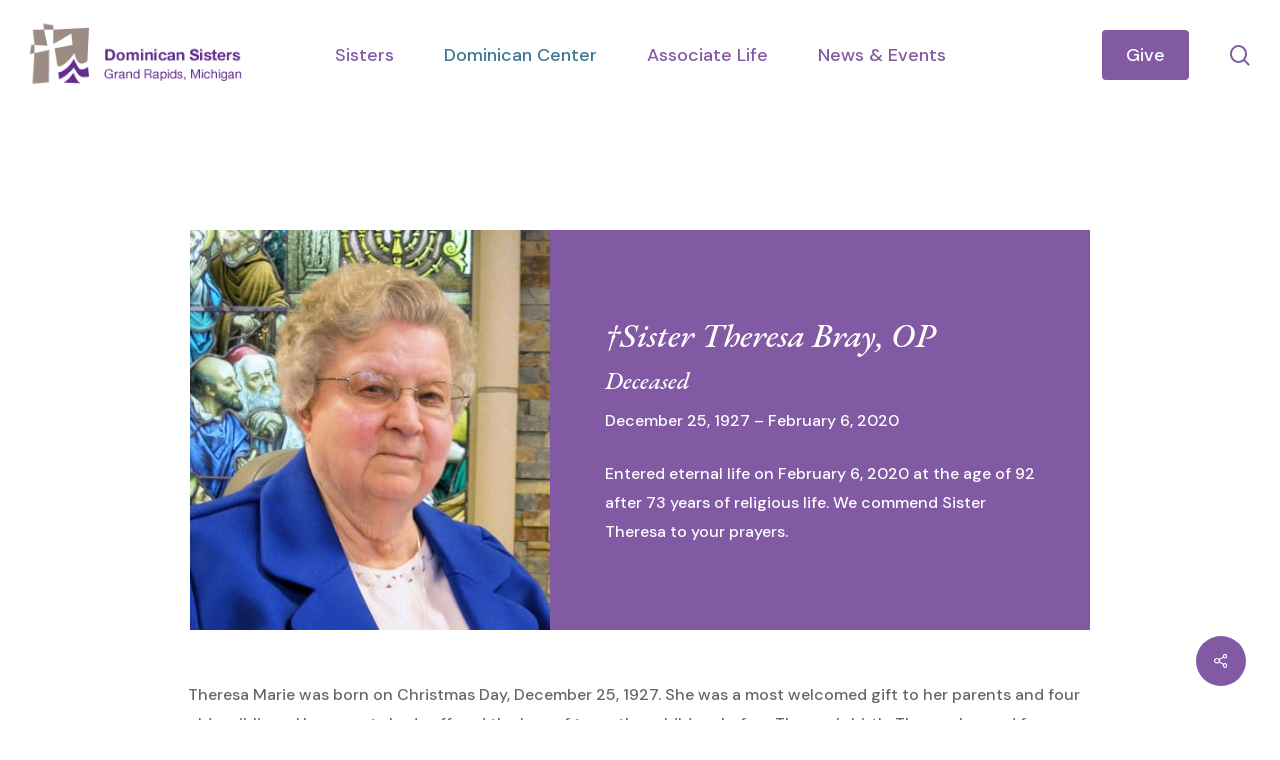

--- FILE ---
content_type: text/html; charset=UTF-8
request_url: https://www.grdominicans.org/our-sisters/%E2%80%A0sister-theresa-bray-op/
body_size: 19958
content:
<!doctype html>
<html lang="en-US" class="no-js">
<head>
	<meta charset="UTF-8">
	<meta name="viewport" content="width=device-width, initial-scale=1, maximum-scale=1, user-scalable=0" /><meta name='robots' content='index, follow, max-image-preview:large, max-snippet:-1, max-video-preview:-1' />

	<!-- This site is optimized with the Yoast SEO Premium plugin v26.7 (Yoast SEO v26.7) - https://yoast.com/wordpress/plugins/seo/ -->
	<title>†Sister Theresa Bray, OP - Dominican Sisters Of Grand Rapids</title>
	<link rel="canonical" href="https://www.grdominicans.org/our-sisters/†sister-theresa-bray-op/" />
	<meta property="og:locale" content="en_US" />
	<meta property="og:type" content="article" />
	<meta property="og:title" content="†Sister Theresa Bray, OP" />
	<meta property="og:description" content="†Sister Theresa Bray, OP" />
	<meta property="og:url" content="https://www.grdominicans.org/our-sisters/†sister-theresa-bray-op/" />
	<meta property="og:site_name" content="Dominican Sisters Of Grand Rapids" />
	<meta property="article:modified_time" content="2024-05-29T16:56:43+00:00" />
	<meta property="og:image" content="https://www.grdominicans.org/wp-content/uploads/2024/01/Sr-Theresa-Bray-Portrait-3-Crop-450x450-1.jpg" />
	<meta property="og:image:width" content="450" />
	<meta property="og:image:height" content="450" />
	<meta property="og:image:type" content="image/jpeg" />
	<meta name="twitter:card" content="summary_large_image" />
	<meta name="twitter:label1" content="Est. reading time" />
	<meta name="twitter:data1" content="6 minutes" />
	<script type="application/ld+json" class="yoast-schema-graph">{"@context":"https://schema.org","@graph":[{"@type":"WebPage","@id":"https://www.grdominicans.org/our-sisters/%e2%80%a0sister-theresa-bray-op/","url":"https://www.grdominicans.org/our-sisters/%e2%80%a0sister-theresa-bray-op/","name":"†Sister Theresa Bray, OP - Dominican Sisters Of Grand Rapids","isPartOf":{"@id":"https://www.grdominicans.org/#website"},"primaryImageOfPage":{"@id":"https://www.grdominicans.org/our-sisters/%e2%80%a0sister-theresa-bray-op/#primaryimage"},"image":{"@id":"https://www.grdominicans.org/our-sisters/%e2%80%a0sister-theresa-bray-op/#primaryimage"},"thumbnailUrl":"https://www.grdominicans.org/wp-content/uploads/2024/01/Sr-Theresa-Bray-Portrait-3-Crop-450x450-1.jpg","datePublished":"2020-02-06T11:44:10+00:00","dateModified":"2024-05-29T16:56:43+00:00","breadcrumb":{"@id":"https://www.grdominicans.org/our-sisters/%e2%80%a0sister-theresa-bray-op/#breadcrumb"},"inLanguage":"en-US","potentialAction":[{"@type":"ReadAction","target":["https://www.grdominicans.org/our-sisters/%e2%80%a0sister-theresa-bray-op/"]}]},{"@type":"ImageObject","inLanguage":"en-US","@id":"https://www.grdominicans.org/our-sisters/%e2%80%a0sister-theresa-bray-op/#primaryimage","url":"https://www.grdominicans.org/wp-content/uploads/2024/01/Sr-Theresa-Bray-Portrait-3-Crop-450x450-1.jpg","contentUrl":"https://www.grdominicans.org/wp-content/uploads/2024/01/Sr-Theresa-Bray-Portrait-3-Crop-450x450-1.jpg","width":450,"height":450},{"@type":"BreadcrumbList","@id":"https://www.grdominicans.org/our-sisters/%e2%80%a0sister-theresa-bray-op/#breadcrumb","itemListElement":[{"@type":"ListItem","position":1,"name":"Home","item":"https://www.grdominicans.org/"},{"@type":"ListItem","position":2,"name":"†Sister Theresa Bray, OP"}]},{"@type":"WebSite","@id":"https://www.grdominicans.org/#website","url":"https://www.grdominicans.org/","name":"Dominican Sisters Of Grand Rapids","description":"","potentialAction":[{"@type":"SearchAction","target":{"@type":"EntryPoint","urlTemplate":"https://www.grdominicans.org/?s={search_term_string}"},"query-input":{"@type":"PropertyValueSpecification","valueRequired":true,"valueName":"search_term_string"}}],"inLanguage":"en-US"}]}</script>
	<!-- / Yoast SEO Premium plugin. -->


<link rel='dns-prefetch' href='//fonts.googleapis.com' />
<link rel="alternate" type="application/rss+xml" title="Dominican Sisters Of Grand Rapids &raquo; Feed" href="https://www.grdominicans.org/feed/" />
<link rel="alternate" type="application/rss+xml" title="Dominican Sisters Of Grand Rapids &raquo; Comments Feed" href="https://www.grdominicans.org/comments/feed/" />
<link rel="alternate" title="oEmbed (JSON)" type="application/json+oembed" href="https://www.grdominicans.org/wp-json/oembed/1.0/embed?url=https%3A%2F%2Fwww.grdominicans.org%2Four-sisters%2F%25e2%2580%25a0sister-theresa-bray-op%2F" />
<link rel="alternate" title="oEmbed (XML)" type="text/xml+oembed" href="https://www.grdominicans.org/wp-json/oembed/1.0/embed?url=https%3A%2F%2Fwww.grdominicans.org%2Four-sisters%2F%25e2%2580%25a0sister-theresa-bray-op%2F&#038;format=xml" />
<style id='wp-img-auto-sizes-contain-inline-css' type='text/css'>
img:is([sizes=auto i],[sizes^="auto," i]){contain-intrinsic-size:3000px 1500px}
/*# sourceURL=wp-img-auto-sizes-contain-inline-css */
</style>
<style id='wp-emoji-styles-inline-css' type='text/css'>

	img.wp-smiley, img.emoji {
		display: inline !important;
		border: none !important;
		box-shadow: none !important;
		height: 1em !important;
		width: 1em !important;
		margin: 0 0.07em !important;
		vertical-align: -0.1em !important;
		background: none !important;
		padding: 0 !important;
	}
/*# sourceURL=wp-emoji-styles-inline-css */
</style>
<style id='wp-block-library-inline-css' type='text/css'>
:root{--wp-block-synced-color:#7a00df;--wp-block-synced-color--rgb:122,0,223;--wp-bound-block-color:var(--wp-block-synced-color);--wp-editor-canvas-background:#ddd;--wp-admin-theme-color:#007cba;--wp-admin-theme-color--rgb:0,124,186;--wp-admin-theme-color-darker-10:#006ba1;--wp-admin-theme-color-darker-10--rgb:0,107,160.5;--wp-admin-theme-color-darker-20:#005a87;--wp-admin-theme-color-darker-20--rgb:0,90,135;--wp-admin-border-width-focus:2px}@media (min-resolution:192dpi){:root{--wp-admin-border-width-focus:1.5px}}.wp-element-button{cursor:pointer}:root .has-very-light-gray-background-color{background-color:#eee}:root .has-very-dark-gray-background-color{background-color:#313131}:root .has-very-light-gray-color{color:#eee}:root .has-very-dark-gray-color{color:#313131}:root .has-vivid-green-cyan-to-vivid-cyan-blue-gradient-background{background:linear-gradient(135deg,#00d084,#0693e3)}:root .has-purple-crush-gradient-background{background:linear-gradient(135deg,#34e2e4,#4721fb 50%,#ab1dfe)}:root .has-hazy-dawn-gradient-background{background:linear-gradient(135deg,#faaca8,#dad0ec)}:root .has-subdued-olive-gradient-background{background:linear-gradient(135deg,#fafae1,#67a671)}:root .has-atomic-cream-gradient-background{background:linear-gradient(135deg,#fdd79a,#004a59)}:root .has-nightshade-gradient-background{background:linear-gradient(135deg,#330968,#31cdcf)}:root .has-midnight-gradient-background{background:linear-gradient(135deg,#020381,#2874fc)}:root{--wp--preset--font-size--normal:16px;--wp--preset--font-size--huge:42px}.has-regular-font-size{font-size:1em}.has-larger-font-size{font-size:2.625em}.has-normal-font-size{font-size:var(--wp--preset--font-size--normal)}.has-huge-font-size{font-size:var(--wp--preset--font-size--huge)}.has-text-align-center{text-align:center}.has-text-align-left{text-align:left}.has-text-align-right{text-align:right}.has-fit-text{white-space:nowrap!important}#end-resizable-editor-section{display:none}.aligncenter{clear:both}.items-justified-left{justify-content:flex-start}.items-justified-center{justify-content:center}.items-justified-right{justify-content:flex-end}.items-justified-space-between{justify-content:space-between}.screen-reader-text{border:0;clip-path:inset(50%);height:1px;margin:-1px;overflow:hidden;padding:0;position:absolute;width:1px;word-wrap:normal!important}.screen-reader-text:focus{background-color:#ddd;clip-path:none;color:#444;display:block;font-size:1em;height:auto;left:5px;line-height:normal;padding:15px 23px 14px;text-decoration:none;top:5px;width:auto;z-index:100000}html :where(.has-border-color){border-style:solid}html :where([style*=border-top-color]){border-top-style:solid}html :where([style*=border-right-color]){border-right-style:solid}html :where([style*=border-bottom-color]){border-bottom-style:solid}html :where([style*=border-left-color]){border-left-style:solid}html :where([style*=border-width]){border-style:solid}html :where([style*=border-top-width]){border-top-style:solid}html :where([style*=border-right-width]){border-right-style:solid}html :where([style*=border-bottom-width]){border-bottom-style:solid}html :where([style*=border-left-width]){border-left-style:solid}html :where(img[class*=wp-image-]){height:auto;max-width:100%}:where(figure){margin:0 0 1em}html :where(.is-position-sticky){--wp-admin--admin-bar--position-offset:var(--wp-admin--admin-bar--height,0px)}@media screen and (max-width:600px){html :where(.is-position-sticky){--wp-admin--admin-bar--position-offset:0px}}

/*# sourceURL=wp-block-library-inline-css */
</style><style id='global-styles-inline-css' type='text/css'>
:root{--wp--preset--aspect-ratio--square: 1;--wp--preset--aspect-ratio--4-3: 4/3;--wp--preset--aspect-ratio--3-4: 3/4;--wp--preset--aspect-ratio--3-2: 3/2;--wp--preset--aspect-ratio--2-3: 2/3;--wp--preset--aspect-ratio--16-9: 16/9;--wp--preset--aspect-ratio--9-16: 9/16;--wp--preset--color--black: #000000;--wp--preset--color--cyan-bluish-gray: #abb8c3;--wp--preset--color--white: #ffffff;--wp--preset--color--pale-pink: #f78da7;--wp--preset--color--vivid-red: #cf2e2e;--wp--preset--color--luminous-vivid-orange: #ff6900;--wp--preset--color--luminous-vivid-amber: #fcb900;--wp--preset--color--light-green-cyan: #7bdcb5;--wp--preset--color--vivid-green-cyan: #00d084;--wp--preset--color--pale-cyan-blue: #8ed1fc;--wp--preset--color--vivid-cyan-blue: #0693e3;--wp--preset--color--vivid-purple: #9b51e0;--wp--preset--gradient--vivid-cyan-blue-to-vivid-purple: linear-gradient(135deg,rgb(6,147,227) 0%,rgb(155,81,224) 100%);--wp--preset--gradient--light-green-cyan-to-vivid-green-cyan: linear-gradient(135deg,rgb(122,220,180) 0%,rgb(0,208,130) 100%);--wp--preset--gradient--luminous-vivid-amber-to-luminous-vivid-orange: linear-gradient(135deg,rgb(252,185,0) 0%,rgb(255,105,0) 100%);--wp--preset--gradient--luminous-vivid-orange-to-vivid-red: linear-gradient(135deg,rgb(255,105,0) 0%,rgb(207,46,46) 100%);--wp--preset--gradient--very-light-gray-to-cyan-bluish-gray: linear-gradient(135deg,rgb(238,238,238) 0%,rgb(169,184,195) 100%);--wp--preset--gradient--cool-to-warm-spectrum: linear-gradient(135deg,rgb(74,234,220) 0%,rgb(151,120,209) 20%,rgb(207,42,186) 40%,rgb(238,44,130) 60%,rgb(251,105,98) 80%,rgb(254,248,76) 100%);--wp--preset--gradient--blush-light-purple: linear-gradient(135deg,rgb(255,206,236) 0%,rgb(152,150,240) 100%);--wp--preset--gradient--blush-bordeaux: linear-gradient(135deg,rgb(254,205,165) 0%,rgb(254,45,45) 50%,rgb(107,0,62) 100%);--wp--preset--gradient--luminous-dusk: linear-gradient(135deg,rgb(255,203,112) 0%,rgb(199,81,192) 50%,rgb(65,88,208) 100%);--wp--preset--gradient--pale-ocean: linear-gradient(135deg,rgb(255,245,203) 0%,rgb(182,227,212) 50%,rgb(51,167,181) 100%);--wp--preset--gradient--electric-grass: linear-gradient(135deg,rgb(202,248,128) 0%,rgb(113,206,126) 100%);--wp--preset--gradient--midnight: linear-gradient(135deg,rgb(2,3,129) 0%,rgb(40,116,252) 100%);--wp--preset--font-size--small: 13px;--wp--preset--font-size--medium: 20px;--wp--preset--font-size--large: 36px;--wp--preset--font-size--x-large: 42px;--wp--preset--spacing--20: 0.44rem;--wp--preset--spacing--30: 0.67rem;--wp--preset--spacing--40: 1rem;--wp--preset--spacing--50: 1.5rem;--wp--preset--spacing--60: 2.25rem;--wp--preset--spacing--70: 3.38rem;--wp--preset--spacing--80: 5.06rem;--wp--preset--shadow--natural: 6px 6px 9px rgba(0, 0, 0, 0.2);--wp--preset--shadow--deep: 12px 12px 50px rgba(0, 0, 0, 0.4);--wp--preset--shadow--sharp: 6px 6px 0px rgba(0, 0, 0, 0.2);--wp--preset--shadow--outlined: 6px 6px 0px -3px rgb(255, 255, 255), 6px 6px rgb(0, 0, 0);--wp--preset--shadow--crisp: 6px 6px 0px rgb(0, 0, 0);}:root { --wp--style--global--content-size: 1300px;--wp--style--global--wide-size: 1300px; }:where(body) { margin: 0; }.wp-site-blocks > .alignleft { float: left; margin-right: 2em; }.wp-site-blocks > .alignright { float: right; margin-left: 2em; }.wp-site-blocks > .aligncenter { justify-content: center; margin-left: auto; margin-right: auto; }:where(.is-layout-flex){gap: 0.5em;}:where(.is-layout-grid){gap: 0.5em;}.is-layout-flow > .alignleft{float: left;margin-inline-start: 0;margin-inline-end: 2em;}.is-layout-flow > .alignright{float: right;margin-inline-start: 2em;margin-inline-end: 0;}.is-layout-flow > .aligncenter{margin-left: auto !important;margin-right: auto !important;}.is-layout-constrained > .alignleft{float: left;margin-inline-start: 0;margin-inline-end: 2em;}.is-layout-constrained > .alignright{float: right;margin-inline-start: 2em;margin-inline-end: 0;}.is-layout-constrained > .aligncenter{margin-left: auto !important;margin-right: auto !important;}.is-layout-constrained > :where(:not(.alignleft):not(.alignright):not(.alignfull)){max-width: var(--wp--style--global--content-size);margin-left: auto !important;margin-right: auto !important;}.is-layout-constrained > .alignwide{max-width: var(--wp--style--global--wide-size);}body .is-layout-flex{display: flex;}.is-layout-flex{flex-wrap: wrap;align-items: center;}.is-layout-flex > :is(*, div){margin: 0;}body .is-layout-grid{display: grid;}.is-layout-grid > :is(*, div){margin: 0;}body{padding-top: 0px;padding-right: 0px;padding-bottom: 0px;padding-left: 0px;}:root :where(.wp-element-button, .wp-block-button__link){background-color: #32373c;border-width: 0;color: #fff;font-family: inherit;font-size: inherit;font-style: inherit;font-weight: inherit;letter-spacing: inherit;line-height: inherit;padding-top: calc(0.667em + 2px);padding-right: calc(1.333em + 2px);padding-bottom: calc(0.667em + 2px);padding-left: calc(1.333em + 2px);text-decoration: none;text-transform: inherit;}.has-black-color{color: var(--wp--preset--color--black) !important;}.has-cyan-bluish-gray-color{color: var(--wp--preset--color--cyan-bluish-gray) !important;}.has-white-color{color: var(--wp--preset--color--white) !important;}.has-pale-pink-color{color: var(--wp--preset--color--pale-pink) !important;}.has-vivid-red-color{color: var(--wp--preset--color--vivid-red) !important;}.has-luminous-vivid-orange-color{color: var(--wp--preset--color--luminous-vivid-orange) !important;}.has-luminous-vivid-amber-color{color: var(--wp--preset--color--luminous-vivid-amber) !important;}.has-light-green-cyan-color{color: var(--wp--preset--color--light-green-cyan) !important;}.has-vivid-green-cyan-color{color: var(--wp--preset--color--vivid-green-cyan) !important;}.has-pale-cyan-blue-color{color: var(--wp--preset--color--pale-cyan-blue) !important;}.has-vivid-cyan-blue-color{color: var(--wp--preset--color--vivid-cyan-blue) !important;}.has-vivid-purple-color{color: var(--wp--preset--color--vivid-purple) !important;}.has-black-background-color{background-color: var(--wp--preset--color--black) !important;}.has-cyan-bluish-gray-background-color{background-color: var(--wp--preset--color--cyan-bluish-gray) !important;}.has-white-background-color{background-color: var(--wp--preset--color--white) !important;}.has-pale-pink-background-color{background-color: var(--wp--preset--color--pale-pink) !important;}.has-vivid-red-background-color{background-color: var(--wp--preset--color--vivid-red) !important;}.has-luminous-vivid-orange-background-color{background-color: var(--wp--preset--color--luminous-vivid-orange) !important;}.has-luminous-vivid-amber-background-color{background-color: var(--wp--preset--color--luminous-vivid-amber) !important;}.has-light-green-cyan-background-color{background-color: var(--wp--preset--color--light-green-cyan) !important;}.has-vivid-green-cyan-background-color{background-color: var(--wp--preset--color--vivid-green-cyan) !important;}.has-pale-cyan-blue-background-color{background-color: var(--wp--preset--color--pale-cyan-blue) !important;}.has-vivid-cyan-blue-background-color{background-color: var(--wp--preset--color--vivid-cyan-blue) !important;}.has-vivid-purple-background-color{background-color: var(--wp--preset--color--vivid-purple) !important;}.has-black-border-color{border-color: var(--wp--preset--color--black) !important;}.has-cyan-bluish-gray-border-color{border-color: var(--wp--preset--color--cyan-bluish-gray) !important;}.has-white-border-color{border-color: var(--wp--preset--color--white) !important;}.has-pale-pink-border-color{border-color: var(--wp--preset--color--pale-pink) !important;}.has-vivid-red-border-color{border-color: var(--wp--preset--color--vivid-red) !important;}.has-luminous-vivid-orange-border-color{border-color: var(--wp--preset--color--luminous-vivid-orange) !important;}.has-luminous-vivid-amber-border-color{border-color: var(--wp--preset--color--luminous-vivid-amber) !important;}.has-light-green-cyan-border-color{border-color: var(--wp--preset--color--light-green-cyan) !important;}.has-vivid-green-cyan-border-color{border-color: var(--wp--preset--color--vivid-green-cyan) !important;}.has-pale-cyan-blue-border-color{border-color: var(--wp--preset--color--pale-cyan-blue) !important;}.has-vivid-cyan-blue-border-color{border-color: var(--wp--preset--color--vivid-cyan-blue) !important;}.has-vivid-purple-border-color{border-color: var(--wp--preset--color--vivid-purple) !important;}.has-vivid-cyan-blue-to-vivid-purple-gradient-background{background: var(--wp--preset--gradient--vivid-cyan-blue-to-vivid-purple) !important;}.has-light-green-cyan-to-vivid-green-cyan-gradient-background{background: var(--wp--preset--gradient--light-green-cyan-to-vivid-green-cyan) !important;}.has-luminous-vivid-amber-to-luminous-vivid-orange-gradient-background{background: var(--wp--preset--gradient--luminous-vivid-amber-to-luminous-vivid-orange) !important;}.has-luminous-vivid-orange-to-vivid-red-gradient-background{background: var(--wp--preset--gradient--luminous-vivid-orange-to-vivid-red) !important;}.has-very-light-gray-to-cyan-bluish-gray-gradient-background{background: var(--wp--preset--gradient--very-light-gray-to-cyan-bluish-gray) !important;}.has-cool-to-warm-spectrum-gradient-background{background: var(--wp--preset--gradient--cool-to-warm-spectrum) !important;}.has-blush-light-purple-gradient-background{background: var(--wp--preset--gradient--blush-light-purple) !important;}.has-blush-bordeaux-gradient-background{background: var(--wp--preset--gradient--blush-bordeaux) !important;}.has-luminous-dusk-gradient-background{background: var(--wp--preset--gradient--luminous-dusk) !important;}.has-pale-ocean-gradient-background{background: var(--wp--preset--gradient--pale-ocean) !important;}.has-electric-grass-gradient-background{background: var(--wp--preset--gradient--electric-grass) !important;}.has-midnight-gradient-background{background: var(--wp--preset--gradient--midnight) !important;}.has-small-font-size{font-size: var(--wp--preset--font-size--small) !important;}.has-medium-font-size{font-size: var(--wp--preset--font-size--medium) !important;}.has-large-font-size{font-size: var(--wp--preset--font-size--large) !important;}.has-x-large-font-size{font-size: var(--wp--preset--font-size--x-large) !important;}
/*# sourceURL=global-styles-inline-css */
</style>

<link rel='stylesheet' id='nectar-portfolio-css' href='https://www.grdominicans.org/wp-content/plugins/salient-portfolio/css/portfolio.css?ver=1.8.4' type='text/css' media='all' />
<link rel='stylesheet' id='salient-social-css' href='https://www.grdominicans.org/wp-content/plugins/salient-social/css/style.css?ver=1.2.6' type='text/css' media='all' />
<style id='salient-social-inline-css' type='text/css'>

  .sharing-default-minimal .nectar-love.loved,
  body .nectar-social[data-color-override="override"].fixed > a:before, 
  body .nectar-social[data-color-override="override"].fixed .nectar-social-inner a,
  .sharing-default-minimal .nectar-social[data-color-override="override"] .nectar-social-inner a:hover,
  .nectar-social.vertical[data-color-override="override"] .nectar-social-inner a:hover {
    background-color: #825aa4;
  }
  .nectar-social.hover .nectar-love.loved,
  .nectar-social.hover > .nectar-love-button a:hover,
  .nectar-social[data-color-override="override"].hover > div a:hover,
  #single-below-header .nectar-social[data-color-override="override"].hover > div a:hover,
  .nectar-social[data-color-override="override"].hover .share-btn:hover,
  .sharing-default-minimal .nectar-social[data-color-override="override"] .nectar-social-inner a {
    border-color: #825aa4;
  }
  #single-below-header .nectar-social.hover .nectar-love.loved i,
  #single-below-header .nectar-social.hover[data-color-override="override"] a:hover,
  #single-below-header .nectar-social.hover[data-color-override="override"] a:hover i,
  #single-below-header .nectar-social.hover .nectar-love-button a:hover i,
  .nectar-love:hover i,
  .hover .nectar-love:hover .total_loves,
  .nectar-love.loved i,
  .nectar-social.hover .nectar-love.loved .total_loves,
  .nectar-social.hover .share-btn:hover, 
  .nectar-social[data-color-override="override"].hover .nectar-social-inner a:hover,
  .nectar-social[data-color-override="override"].hover > div:hover span,
  .sharing-default-minimal .nectar-social[data-color-override="override"] .nectar-social-inner a:not(:hover) i,
  .sharing-default-minimal .nectar-social[data-color-override="override"] .nectar-social-inner a:not(:hover) {
    color: #825aa4;
  }
/*# sourceURL=salient-social-inline-css */
</style>
<link rel='stylesheet' id='search-filter-plugin-styles-css' href='https://www.grdominicans.org/wp-content/plugins/search-filter-pro/public/assets/css/search-filter.min.css?ver=2.5.21' type='text/css' media='all' />
<link rel='stylesheet' id='font-awesome-css' href='https://www.grdominicans.org/wp-content/themes/salient/css/font-awesome-legacy.min.css?ver=4.7.1' type='text/css' media='all' />
<link rel='stylesheet' id='salient-grid-system-css' href='https://www.grdominicans.org/wp-content/themes/salient/css/build/grid-system.css?ver=18.0.2' type='text/css' media='all' />
<link rel='stylesheet' id='main-styles-css' href='https://www.grdominicans.org/wp-content/themes/salient/css/build/style.css?ver=18.0.2' type='text/css' media='all' />
<link rel='stylesheet' id='nectar-header-layout-centered-menu-css' href='https://www.grdominicans.org/wp-content/themes/salient/css/build/header/header-layout-centered-menu.css?ver=18.0.2' type='text/css' media='all' />
<link rel='stylesheet' id='nectar-header-megamenu-css' href='https://www.grdominicans.org/wp-content/themes/salient/css/build/header/header-megamenu.css?ver=18.0.2' type='text/css' media='all' />
<link rel='stylesheet' id='nectar-single-styles-css' href='https://www.grdominicans.org/wp-content/themes/salient/css/build/single.css?ver=18.0.2' type='text/css' media='all' />
<link rel='stylesheet' id='nectar_default_font_open_sans-css' href='https://fonts.googleapis.com/css?family=Open+Sans%3A300%2C400%2C600%2C700&#038;subset=latin%2Clatin-ext' type='text/css' media='all' />
<link rel='stylesheet' id='responsive-css' href='https://www.grdominicans.org/wp-content/themes/salient/css/build/responsive.css?ver=18.0.2' type='text/css' media='all' />
<link rel='stylesheet' id='nectar-flickity-css' href='https://www.grdominicans.org/wp-content/themes/salient/css/build/plugins/flickity.css?ver=18.0.2' type='text/css' media='all' />
<link rel='stylesheet' id='skin-material-css' href='https://www.grdominicans.org/wp-content/themes/salient/css/build/skin-material.css?ver=18.0.2' type='text/css' media='all' />
<link rel='stylesheet' id='salient-wp-menu-dynamic-css' href='https://www.grdominicans.org/wp-content/uploads/salient/menu-dynamic.css?ver=20279' type='text/css' media='all' />
<link rel='stylesheet' id='dynamic-css-css' href='https://www.grdominicans.org/wp-content/uploads/salient/salient-dynamic-styles.css?ver=26794' type='text/css' media='all' />
<style id='dynamic-css-inline-css' type='text/css'>
@media only screen and (min-width:1000px){body #ajax-content-wrap.no-scroll{min-height:calc(100vh - 110px);height:calc(100vh - 110px)!important;}}@media only screen and (min-width:1000px){#page-header-wrap.fullscreen-header,#page-header-wrap.fullscreen-header #page-header-bg,html:not(.nectar-box-roll-loaded) .nectar-box-roll > #page-header-bg.fullscreen-header,.nectar_fullscreen_zoom_recent_projects,#nectar_fullscreen_rows:not(.afterLoaded) > div{height:calc(100vh - 109px);}.wpb_row.vc_row-o-full-height.top-level,.wpb_row.vc_row-o-full-height.top-level > .col.span_12{min-height:calc(100vh - 109px);}html:not(.nectar-box-roll-loaded) .nectar-box-roll > #page-header-bg.fullscreen-header{top:110px;}.nectar-slider-wrap[data-fullscreen="true"]:not(.loaded),.nectar-slider-wrap[data-fullscreen="true"]:not(.loaded) .swiper-container{height:calc(100vh - 108px)!important;}.admin-bar .nectar-slider-wrap[data-fullscreen="true"]:not(.loaded),.admin-bar .nectar-slider-wrap[data-fullscreen="true"]:not(.loaded) .swiper-container{height:calc(100vh - 108px - 32px)!important;}}.admin-bar[class*="page-template-template-no-header"] .wpb_row.vc_row-o-full-height.top-level,.admin-bar[class*="page-template-template-no-header"] .wpb_row.vc_row-o-full-height.top-level > .col.span_12{min-height:calc(100vh - 32px);}body[class*="page-template-template-no-header"] .wpb_row.vc_row-o-full-height.top-level,body[class*="page-template-template-no-header"] .wpb_row.vc_row-o-full-height.top-level > .col.span_12{min-height:100vh;}@media only screen and (max-width:999px){.using-mobile-browser #nectar_fullscreen_rows:not(.afterLoaded):not([data-mobile-disable="on"]) > div{height:calc(100vh - 116px);}.using-mobile-browser .wpb_row.vc_row-o-full-height.top-level,.using-mobile-browser .wpb_row.vc_row-o-full-height.top-level > .col.span_12,[data-permanent-transparent="1"].using-mobile-browser .wpb_row.vc_row-o-full-height.top-level,[data-permanent-transparent="1"].using-mobile-browser .wpb_row.vc_row-o-full-height.top-level > .col.span_12{min-height:calc(100vh - 116px);}html:not(.nectar-box-roll-loaded) .nectar-box-roll > #page-header-bg.fullscreen-header,.nectar_fullscreen_zoom_recent_projects,.nectar-slider-wrap[data-fullscreen="true"]:not(.loaded),.nectar-slider-wrap[data-fullscreen="true"]:not(.loaded) .swiper-container,#nectar_fullscreen_rows:not(.afterLoaded):not([data-mobile-disable="on"]) > div{height:calc(100vh - 63px);}.wpb_row.vc_row-o-full-height.top-level,.wpb_row.vc_row-o-full-height.top-level > .col.span_12{min-height:calc(100vh - 63px);}body[data-transparent-header="false"] #ajax-content-wrap.no-scroll{min-height:calc(100vh - 63px);height:calc(100vh - 63px);}}body .container-wrap .wpb_row[data-column-margin="none"]:not(.full-width-section):not(.full-width-content),html body .wpb_row[data-column-margin="none"]:not(.full-width-section):not(.full-width-content){margin-bottom:0;}body .container-wrap .vc_row-fluid[data-column-margin="none"] > .span_12,html body .vc_row-fluid[data-column-margin="none"] > .span_12,body .container-wrap .vc_row-fluid[data-column-margin="none"] .full-page-inner > .container > .span_12,body .container-wrap .vc_row-fluid[data-column-margin="none"] .full-page-inner > .span_12{margin-left:0;margin-right:0;}body .container-wrap .vc_row-fluid[data-column-margin="none"] .wpb_column:not(.child_column),body .container-wrap .inner_row[data-column-margin="none"] .child_column,html body .vc_row-fluid[data-column-margin="none"] .wpb_column:not(.child_column),html body .inner_row[data-column-margin="none"] .child_column{padding-left:0;padding-right:0;}#ajax-content-wrap .vc_row.left_margin_100px,body .vc_row.left_margin_100px{margin-left:100px;}#ajax-content-wrap .vc_row.right_margin_100px,body .vc_row.right_margin_100px{margin-right:100px;}#ajax-content-wrap .vc_row.left_padding_100px > .row_col_wrap_12,.nectar-global-section .vc_row.left_padding_100px > .row_col_wrap_12{padding-left:100px;}#ajax-content-wrap .vc_row.right_padding_100px > .row_col_wrap_12,.nectar-global-section .vc_row.right_padding_100px > .row_col_wrap_12{padding-right:100px;}.column-image-bg-wrap[data-bg-pos="center center"] .column-image-bg,.container-wrap .main-content .column-image-bg-wrap[data-bg-pos="center center"] .column-image-bg{background-position:center center;}.col.padding-5-percent > .vc_column-inner,.col.padding-5-percent > .n-sticky > .vc_column-inner{padding:calc(600px * 0.06);}@media only screen and (max-width:690px){.col.padding-5-percent > .vc_column-inner,.col.padding-5-percent > .n-sticky > .vc_column-inner{padding:calc(100vw * 0.06);}}@media only screen and (min-width:1000px){.col.padding-5-percent > .vc_column-inner,.col.padding-5-percent > .n-sticky > .vc_column-inner{padding:calc((100vw - 180px) * 0.05);}.column_container:not(.vc_col-sm-12) .col.padding-5-percent > .vc_column-inner{padding:calc((100vw - 180px) * 0.025);}}@media only screen and (min-width:1425px){.col.padding-5-percent > .vc_column-inner{padding:calc(1245px * 0.05);}.column_container:not(.vc_col-sm-12) .col.padding-5-percent > .vc_column-inner{padding:calc(1245px * 0.025);}}.full-width-content .col.padding-5-percent > .vc_column-inner{padding:calc(100vw * 0.05);}@media only screen and (max-width:999px){.full-width-content .col.padding-5-percent > .vc_column-inner{padding:calc(100vw * 0.06);}}@media only screen and (min-width:1000px){.full-width-content .column_container:not(.vc_col-sm-12) .col.padding-5-percent > .vc_column-inner{padding:calc(100vw * 0.025);}}@media only screen and (max-width:999px){.divider-wrap.height_tablet_500px > .divider{height:500px!important;}}@media only screen and (max-width:999px){#ajax-content-wrap .vc_row.right_padding_tablet_0px > .row_col_wrap_12{padding-right:0px!important;}}@media only screen and (max-width:999px){#ajax-content-wrap .vc_row.left_padding_tablet_0px > .row_col_wrap_12{padding-left:0px!important;}}@media only screen and (max-width:999px){body #ajax-content-wrap .vc_row.left_margin_tablet_50px{margin-left:50px;}}@media only screen and (max-width:999px){body #ajax-content-wrap .vc_row.right_margin_tablet_50px{margin-right:50px;}}@media only screen and (max-width:690px){.divider-wrap.height_phone_300px > .divider{height:300px!important;}}@media only screen and (max-width:690px){body #ajax-content-wrap .vc_row.right_margin_phone_0px{margin-right:0px;}}@media only screen and (max-width:690px){body #ajax-content-wrap .vc_row.left_margin_phone_0px{margin-left:0px;}}.nectar_icon_wrap i{vertical-align:middle;top:0;}.nectar_icon_wrap i[class*="nectar-brands"]{display:inline-block;}.wpb_wrapper > .nectar_icon_wrap{margin-bottom:0;}.nectar_icon_wrap i{transition:color .25s ease;}.nectar_icon_wrap path{transition:fill .25s ease;}.nectar-pulsate i{display:block;border-radius:200px;background-color:currentColor;position:relative;}.nectar-pulsate i:after{display:block;position:absolute;top:50%;left:50%;content:"";width:100%;height:100%;margin:-50% auto auto -50%;-webkit-transform-origin:50% 50%;transform-origin:50% 50%;border-radius:50%;background-color:currentColor;opacity:1;z-index:11;pointer-events:none;animation:nectar_pulsate 2s cubic-bezier(.2,1,.2,1) infinite;}@keyframes nectar_pulsate{0%{opacity:0.6;transform:scale(1);}100%{opacity:0;transform:scale(3);}}.nectar_icon_wrap[data-style*="default"][data-color*="extra-color-gradient"] .nectar_icon i{border-radius:0!important;text-align:center;}.nectar_icon_wrap[data-style*="default"][data-color*="extra-color-gradient"] .nectar_icon i:before{vertical-align:top;}.nectar_icon_wrap[data-style*="default"][data-color*="extra-color-gradient"] .nectar_icon i[class*="fa-"],.nectar_icon_wrap[data-style*="default"][data-color*="extra-color-gradient"] .nectar_icon i[class^="icon-"]{vertical-align:baseline;}.img-with-aniamtion-wrap[data-max-width="custom"].center{text-align:center;}.img-with-aniamtion-wrap.custom-width-200px .inner{max-width:200px;}.screen-reader-text,.nectar-skip-to-content:not(:focus){border:0;clip:rect(1px,1px,1px,1px);clip-path:inset(50%);height:1px;margin:-1px;overflow:hidden;padding:0;position:absolute!important;width:1px;word-wrap:normal!important;}.row .col img:not([srcset]){width:auto;}.row .col img.img-with-animation.nectar-lazy:not([srcset]){width:100%;}
/* Hide Post Title on CPT Pages */
.single-portfolio .heading-title {
    display: none;
}

/* Hide Nav Description On Mobile */

#slide-out-widget-area .inner .off-canvas-menu-container li a .item_desc {
    display: none;
}

#slide-out-widget-area .widget h4 {
    font-family: 'EB Garamond' !important;
    font-weight: 500 !important;
}

/* Blog Pull Quote */

.wp-block-pullquote {
    box-sizing: border-box;
    margin: 0 0 1em;
    overflow-wrap: break-word;
    padding: 2em 0;
    text-align: center;
}

/* Search and Filter Form Display */

.searchandfilter > ul > li {
	display: inline-block;
	vertical-align: top;
	padding: 0 20px;
	margin-bottom: 10px;
}
	
	.cl-template a {
    font-family: 'EB Garamond' !important;
    text-transform: none;
    font-weight: 300 !important;
    transition: 0.2s ease-in-out;
}

.cl-template a:hover {
    text-decoration: none !important;
    font-style: italic !important;
    opacity: 0.7;
}

#search-filter-form-3805.searchandfilter ul {
    display: flex;
    flex-direction: column;
    flex-wrap: wrap;
    margin: 0;
    padding: 0;
}

#search-filter-form-476.searchandfilter ul {
    display: flex;
    flex-direction: column;
    flex-wrap: wrap;
    margin: 0;
    padding: 0;
}

#search-filter-form-502.searchandfilter ul {
    display: flex;
    flex-direction: column;
    flex-wrap: wrap;
    margin: 0;
    padding: 0;
}


#search-filter-form-3805.searchandfilter ul li:first-child {
    padding-left: 0 !important;
}

#search-filter-form-476.searchandfilter ul li:first-child {
    padding-left: 0 !important;
}

#search-filter-form-502.searchandfilter ul li:first-child {
    padding-left: 0 !important;
}

#search-filter-form-464.searchandfilter ul li:first-child {
    padding-left: 0 !important;
}

#search-filter-form-3805.searchandfilter ul li {
    flex: 1;
}

#search-filter-form-476.searchandfilter ul li {
    flex: 1;
}

#search-filter-form-502.searchandfilter ul li {
    flex: 1;
}

#search-filter-form-464.searchandfilter ul li {
    flex: 1;
}

#search-filter-form-3805.searchandfilter ul li label {
    width: 100%;
}

#search-filter-form-476.searchandfilter ul li label {
    width: 100%;
}

#search-filter-form-502.searchandfilter ul li label {
    width: 100%;
}

#search-filter-form-464.searchandfilter ul li label {
    width: 100%;
}

#search-filter-form-3805.searchandfilter ul li {
    padding-right: 10px;
    padding-left: 10px;
}

#search-filter-form-476.searchandfilter ul li {
    padding-right: 10px;
    padding-left: 10px;
}

#search-filter-form-502.searchandfilter ul li {
    padding-right: 10px;
    padding-left: 10px;
}

#search-filter-form-464.searchandfilter ul li {
    padding-right: 10px;
    padding-left: 10px;
}

@media only screen and (min-width: 768px) {
    
#search-filter-form-3805.searchandfilter ul {
    flex-direction: row;
    justify-content: space-between;
    padding: 0px !important;
    
}

#search-filter-form-476.searchandfilter ul {
    flex-direction: row;
    justify-content: space-between;
    padding: 0px !important;
    
}

#search-filter-form-502.searchandfilter ul {
    flex-direction: row;
    justify-content: space-between;
    padding: 0px !important;
    
}

#search-filter-form-464.searchandfilter ul {
    flex-direction: row;
    justify-content: space-between;
    padding: 0px !important;
    
}

.searchandfilter > ul > li {
    display: inline-block;
    vertical-align: top;
    padding: 0px;
    margin-bottom: 0px;
}


}



@media only screen and (max-width: 690px) {

/* Portfolio Heading Line height */    

body.single-portfolio .row .col.section-title.span_12 h1 {
    width: 280px;
    margin: 0 auto;
    line-height: 50px;
}
/* Post Individual */

#page-header-bg[data-post-hs="default_minimal"] .inner-wrap > a:not(:hover) {
    display: none;
}


}

/*Removes The Portfolio Page Title*/

.single-portfolio .row .col.section-title h1 {
    display: none !important;
}

.post-featured-img img  {
    display: none;
}

.nectar-button span {
  font-size: 16px;
}

/* Post Individual */

body #page-header-bg .span_6 span.subheader, #page-header-bg span.result-num, body .row .col.section-title > span, .page-header-no-bg .col.section-title h1 > span, .nectar-box-roll .overlaid-content .subheader {
    display: none;
}

/* Gravity Forms */

body .gform_wrapper .gform_footer input[type=submit] {
    color: #ffffff !important;
    background-color: #cc9f26 !important;
    font-family: 'DM Sans' !important;
    letter-spacing: 2px !important;
    font-weight: 700 !important;
}

.single-program-retreat .heading-title{display: none;}

.material.woocommerce-page[data-form-style=default] input#coupon_code, input[type=date], input[type=email], input[type=number], input[type=password], input[type=search], input[type=tel], input[type=text], input[type=url], select, textarea {
    background-color: #d9dde3;
    border-radius: 4px;
    border: 2px solid transparent;
}
/*# sourceURL=dynamic-css-inline-css */
</style>
<link rel='stylesheet' id='salient-child-style-css' href='https://www.grdominicans.org/wp-content/themes/salient-child/style.css?ver=18.0.2' type='text/css' media='all' />
<link rel='stylesheet' id='custom-layouts-styles-css' href='https://www.grdominicans.org/wp-content/uploads/custom-layouts/style.css?ver=31' type='text/css' media='all' />
<link rel='stylesheet' id='redux-google-fonts-salient_redux-css' href='https://fonts.googleapis.com/css?family=EB+Garamond%3A500italic%2C500%7CDM+Sans%3A500%2C600&#038;ver=6.9' type='text/css' media='all' />
<script type="text/javascript" src="https://www.grdominicans.org/wp-includes/js/jquery/jquery.min.js?ver=3.7.1" id="jquery-core-js"></script>
<script type="text/javascript" src="https://www.grdominicans.org/wp-includes/js/jquery/jquery-migrate.min.js?ver=3.4.1" id="jquery-migrate-js"></script>
<script type="text/javascript" id="search-filter-plugin-build-js-extra">
/* <![CDATA[ */
var SF_LDATA = {"ajax_url":"https://www.grdominicans.org/wp-admin/admin-ajax.php","home_url":"https://www.grdominicans.org/","extensions":[]};
//# sourceURL=search-filter-plugin-build-js-extra
/* ]]> */
</script>
<script type="text/javascript" src="https://www.grdominicans.org/wp-content/plugins/search-filter-pro/public/assets/js/search-filter-build.min.js?ver=2.5.21" id="search-filter-plugin-build-js"></script>
<script type="text/javascript" src="https://www.grdominicans.org/wp-content/plugins/search-filter-pro/public/assets/js/chosen.jquery.min.js?ver=2.5.21" id="search-filter-plugin-chosen-js"></script>
<script></script><link rel="https://api.w.org/" href="https://www.grdominicans.org/wp-json/" /><link rel="EditURI" type="application/rsd+xml" title="RSD" href="https://www.grdominicans.org/xmlrpc.php?rsd" />
<meta name="generator" content="WordPress 6.9" />
<link rel='shortlink' href='https://www.grdominicans.org/?p=813' />
<script type="text/javascript"> var root = document.getElementsByTagName( "html" )[0]; root.setAttribute( "class", "js" ); </script><!-- Google tag (gtag.js) -->
<script async src="https://www.googletagmanager.com/gtag/js?id=G-VKPDB3EHCM"></script>
<script>
  window.dataLayer = window.dataLayer || [];
  function gtag(){dataLayer.push(arguments);}
  gtag('js', new Date());

  gtag('config', 'G-VKPDB3EHCM');
</script>

<script src="https://cdn.userway.org/widget.js" data-account="777eBGrvc5"></script><style type="text/css">.recentcomments a{display:inline !important;padding:0 !important;margin:0 !important;}</style><style id="bec-color-style" type="text/css">
/* Block Editor Colors generated css */
:root {
--bec-color-purple: #825aa4;
--bec-color-teal-blue: #007da0;
--bec-color-tan: #796d6c;
--bec-color-gold: #cc9f26;
}

:root .has-purple-color {
	color: var(--bec-color-purple, #825aa4) !important;
}
:root .has-purple-background-color {
	background-color: var(--bec-color-purple, #825aa4) !important;
}

:root .has-teal-blue-color {
	color: var(--bec-color-teal-blue, #007da0) !important;
}
:root .has-teal-blue-background-color {
	background-color: var(--bec-color-teal-blue, #007da0) !important;
}

:root .has-tan-color {
	color: var(--bec-color-tan, #796d6c) !important;
}
:root .has-tan-background-color {
	background-color: var(--bec-color-tan, #796d6c) !important;
}

:root .has-gold-color {
	color: var(--bec-color-gold, #cc9f26) !important;
}
:root .has-gold-background-color {
	background-color: var(--bec-color-gold, #cc9f26) !important;
}
        </style><meta name="generator" content="Powered by WPBakery Page Builder - drag and drop page builder for WordPress."/>
<link rel="icon" href="https://www.grdominicans.org/wp-content/uploads/2024/06/cropped-favicon-32x32.png" sizes="32x32" />
<link rel="icon" href="https://www.grdominicans.org/wp-content/uploads/2024/06/cropped-favicon-192x192.png" sizes="192x192" />
<link rel="apple-touch-icon" href="https://www.grdominicans.org/wp-content/uploads/2024/06/cropped-favicon-180x180.png" />
<meta name="msapplication-TileImage" content="https://www.grdominicans.org/wp-content/uploads/2024/06/cropped-favicon-270x270.png" />
<noscript><style> .wpb_animate_when_almost_visible { opacity: 1; }</style></noscript><link rel='stylesheet' id='js_composer_front-css' href='https://www.grdominicans.org/wp-content/themes/salient/css/build/plugins/js_composer.css?ver=18.0.2' type='text/css' media='all' />
<link data-pagespeed-no-defer data-nowprocket data-wpacu-skip data-no-optimize data-noptimize rel='stylesheet' id='main-styles-non-critical-css' href='https://www.grdominicans.org/wp-content/themes/salient/css/build/style-non-critical.css?ver=18.0.2' type='text/css' media='all' />
<link data-pagespeed-no-defer data-nowprocket data-wpacu-skip data-no-optimize data-noptimize rel='stylesheet' id='fancyBox-css' href='https://www.grdominicans.org/wp-content/themes/salient/css/build/plugins/jquery.fancybox.css?ver=3.3.1' type='text/css' media='all' />
<link data-pagespeed-no-defer data-nowprocket data-wpacu-skip data-no-optimize data-noptimize rel='stylesheet' id='nectar-ocm-core-css' href='https://www.grdominicans.org/wp-content/themes/salient/css/build/off-canvas/core.css?ver=18.0.2' type='text/css' media='all' />
<link data-pagespeed-no-defer data-nowprocket data-wpacu-skip data-no-optimize data-noptimize rel='stylesheet' id='nectar-ocm-slide-out-right-material-css' href='https://www.grdominicans.org/wp-content/themes/salient/css/build/off-canvas/slide-out-right-material.css?ver=18.0.2' type='text/css' media='all' />
<link data-pagespeed-no-defer data-nowprocket data-wpacu-skip data-no-optimize data-noptimize rel='stylesheet' id='nectar-ocm-slide-out-right-hover-css' href='https://www.grdominicans.org/wp-content/themes/salient/css/build/off-canvas/slide-out-right-hover.css?ver=18.0.2' type='text/css' media='all' />
</head><body class="wp-singular portfolio-template-default single single-portfolio postid-813 wp-theme-salient wp-child-theme-salient-child material wpb-js-composer js-comp-ver-8.6.1 vc_responsive" data-footer-reveal="false" data-footer-reveal-shadow="none" data-header-format="centered-menu" data-body-border="off" data-boxed-style="" data-header-breakpoint="1200" data-dropdown-style="minimal" data-cae="easeInOutCubic" data-cad="750" data-megamenu-width="contained" data-aie="none" data-ls="fancybox" data-apte="standard" data-hhun="0" data-fancy-form-rcs="default" data-form-style="default" data-form-submit="default" data-is="minimal" data-button-style="slightly_rounded_shadow" data-user-account-button="false" data-flex-cols="true" data-col-gap="default" data-header-inherit-rc="false" data-header-search="true" data-animated-anchors="true" data-ajax-transitions="false" data-full-width-header="true" data-slide-out-widget-area="true" data-slide-out-widget-area-style="slide-out-from-right" data-user-set-ocm="off" data-loading-animation="none" data-bg-header="false" data-responsive="1" data-ext-responsive="true" data-ext-padding="90" data-header-resize="1" data-header-color="custom" data-transparent-header="false" data-cart="false" data-remove-m-parallax="" data-remove-m-video-bgs="" data-m-animate="0" data-force-header-trans-color="light" data-smooth-scrolling="0" data-permanent-transparent="false" >
	
	<script type="text/javascript">
	 (function(window, document) {

		document.documentElement.classList.remove("no-js");

		if(navigator.userAgent.match(/(Android|iPod|iPhone|iPad|BlackBerry|IEMobile|Opera Mini)/)) {
			document.body.className += " using-mobile-browser mobile ";
		}
		if(navigator.userAgent.match(/Mac/) && navigator.maxTouchPoints && navigator.maxTouchPoints > 2) {
			document.body.className += " using-ios-device ";
		}

		if( !("ontouchstart" in window) ) {

			var body = document.querySelector("body");
			var winW = window.innerWidth;
			var bodyW = body.clientWidth;

			if (winW > bodyW + 4) {
				body.setAttribute("style", "--scroll-bar-w: " + (winW - bodyW - 4) + "px");
			} else {
				body.setAttribute("style", "--scroll-bar-w: 0px");
			}
		}

	 })(window, document);
   </script><!-- Begin Constant Contact Active Forms -->
<script> var _ctct_m = "454a0abeeb59a6a413b68684920b4896"; </script>
<script id="signupScript" src="//static.ctctcdn.com/js/signup-form-widget/current/signup-form-widget.min.js" async defer></script>
<!-- End Constant Contact Active Forms --><nav aria-label="Skip links" class="nectar-skip-to-content-wrap"><a href="#ajax-content-wrap" class="nectar-skip-to-content">Skip to main content</a></nav><div class="ocm-effect-wrap"><div class="ocm-effect-wrap-inner">	
	<div id="header-space"  data-header-mobile-fixed='1'></div> 
	
		<div id="header-outer" data-has-menu="true" data-has-buttons="yes" data-header-button_style="default" data-using-pr-menu="true" data-mobile-fixed="1" data-ptnm="false" data-lhe="animated_underline" data-user-set-bg="#ffffff" data-format="centered-menu" data-permanent-transparent="false" data-megamenu-rt="0" data-remove-fixed="0" data-header-resize="1" data-cart="false" data-transparency-option="0" data-box-shadow="large" data-shrink-num="6" data-using-secondary="0" data-using-logo="1" data-logo-height="70" data-m-logo-height="40" data-padding="20" data-full-width="true" data-condense="false" >
		
<div id="search-outer" class="nectar">
	<div id="search">
		<div class="container">
			 <div id="search-box">
				 <div class="inner-wrap">
					 <div class="col span_12">
						  <form role="search" action="https://www.grdominicans.org/" method="GET">
														 <input type="text" name="s"  value="" aria-label="Search" placeholder="Search" />
							 
						<span>Hit enter to search or ESC to close</span>
						<button aria-label="Search" class="search-box__button" type="submit">Search</button>						</form>
					</div><!--/span_12-->
				</div><!--/inner-wrap-->
			 </div><!--/search-box-->
			 <div id="close"><a href="#" role="button"><span class="screen-reader-text">Close Search</span>
				<span class="close-wrap"> <span class="close-line close-line1" role="presentation"></span> <span class="close-line close-line2" role="presentation"></span> </span>				 </a></div>
		 </div><!--/container-->
	</div><!--/search-->
</div><!--/search-outer-->

<header id="top" role="banner" aria-label="Main Menu">
		<div class="container">
		<div class="row">
			<div class="col span_3">
								<a id="logo" href="https://www.grdominicans.org" data-supplied-ml-starting-dark="false" data-supplied-ml-starting="false" data-supplied-ml="false" >
					<img class="stnd skip-lazy dark-version" width="249" height="78" alt="Dominican Sisters Of Grand Rapids" src="https://www.grdominicans.org/wp-content/uploads/2023/09/logo.png"  />				</a>
							</div><!--/span_3-->

			<div class="col span_9 col_last">
									<div class="nectar-mobile-only mobile-header"><div class="inner"><ul id="menu-main-navigation-donate-button" class="sf-menu"><li id="menu-item-77" class="menu-item menu-item-type-custom menu-item-object-custom menu-item-btn-style-button_accent-color menu-item-77"><a href="/support-us"><span class="menu-title-text">Give</span></a></li>
</ul></div></div>
									<a class="mobile-search" href="#searchbox"><span class="nectar-icon icon-salient-search" aria-hidden="true"></span><span class="screen-reader-text">search</span></a>
														<div class="slide-out-widget-area-toggle mobile-icon slide-out-from-right" data-custom-color="false" data-icon-animation="simple-transform">
						<div> <a href="#slide-out-widget-area" role="button" aria-label="Navigation Menu" aria-expanded="false" class="closed using-label">
							<i class="label">Menu</i><span aria-hidden="true"> <i class="lines-button x2"> <i class="lines"></i> </i> </span>						</a></div>
					</div>
				
									<nav aria-label="Main Menu">
													<ul class="sf-menu">
								<li id="menu-item-73" class="menu-item menu-item-type-custom menu-item-object-custom menu-item-has-children megamenu nectar-megamenu-menu-item align-left width-100 nectar-regular-menu-item menu-item-73"><a href="/dominican-sisters" aria-haspopup="true" aria-expanded="false"><span class="menu-title-text">Sisters</span></a>
<ul class="sub-menu">
	<li id="menu-item-215" class="menu-item menu-item-type-custom menu-item-object-custom megamenu-column-width-30 megamenu-column-padding-20px nectar-regular-menu-item menu-item-215"><a href="https://www.grdominicans.org/dominican-sisters/"><div class="nectar-ext-menu-item style-default"><div class="image-layer-outer hover-default"><div class="image-layer"></div><div class="color-overlay"></div></div><div class="inner-content"><span class="title inherit-h4"><span class="menu-title-text">Who We Are</span></span><span class="menu-item-desc">Dominican Sisters and Associates respond to a call to live our commitment made in baptism: to grow in the love of God.</span></div></div></a></li>
	<li id="menu-item-79" class="menu-item menu-item-type-custom menu-item-object-custom menu-item-has-children megamenu-column-padding-default nectar-regular-menu-item menu-item-79"><a href="#" aria-haspopup="true" aria-expanded="false"><span class="menu-title-text nectar-inherit-h4">What We&#8217;re About</span><span class="sf-sub-indicator"><i class="fa fa-angle-right icon-in-menu" aria-hidden="true"></i></span></a>
	<ul class="sub-menu">
		<li id="menu-item-176" class="menu-item menu-item-type-custom menu-item-object-custom menu-item-has-icon nectar-regular-menu-item menu-item-176"><a href="https://www.grdominicans.org/dominican-sisters/preaching-with-our-lives/"><i class="nectar-menu-icon fa fa-arrow-circle-right" role="presentation"></i><span class="menu-title-text">Preaching With Our Lives</span></a></li>
		<li id="menu-item-1181" class="menu-item menu-item-type-post_type menu-item-object-page menu-item-has-icon nectar-regular-menu-item menu-item-1181"><a href="https://www.grdominicans.org/peace-justice/"><i class="nectar-menu-icon fa fa-arrow-circle-right" role="presentation"></i><span class="menu-title-text">Peace &#038; Justice</span></a></li>
		<li id="menu-item-1180" class="menu-item menu-item-type-post_type menu-item-object-page menu-item-has-icon nectar-regular-menu-item menu-item-1180"><a href="https://www.grdominicans.org/care-for-creation/"><i class="nectar-menu-icon fa fa-arrow-circle-right" role="presentation"></i><span class="menu-title-text">Care For Creation</span></a></li>
		<li id="menu-item-27328" class="menu-item menu-item-type-post_type menu-item-object-page menu-item-has-icon nectar-regular-menu-item menu-item-27328"><a href="https://www.grdominicans.org/laudato-si-commitment/"><i class="nectar-menu-icon fa fa-arrow-circle-right" role="presentation"></i><span class="menu-title-text">Laudato Si’ Commitment</span></a></li>
	</ul>
</li>
	<li id="menu-item-219" class="menu-item menu-item-type-custom menu-item-object-custom menu-item-has-children nectar-regular-menu-item menu-item-219"><a href="#" aria-haspopup="true" aria-expanded="false"><span class="menu-title-text">&#8211;</span><span class="sf-sub-indicator"><i class="fa fa-angle-right icon-in-menu" aria-hidden="true"></i></span></a>
	<ul class="sub-menu">
		<li id="menu-item-436" class="menu-item menu-item-type-post_type menu-item-object-page nectar-regular-menu-item menu-item-436"><a href="https://www.grdominicans.org/dominican-sisters/our-sisters/"><span class="menu-title-text nectar-inherit-h4">Our Sisters</span></a></li>
		<li id="menu-item-186" class="menu-item menu-item-type-custom menu-item-object-custom nectar-regular-menu-item menu-item-186"><a href="/vocations/"><span class="menu-title-text nectar-inherit-h4">Vocation</span></a></li>
		<li id="menu-item-184" class="menu-item menu-item-type-custom menu-item-object-custom nectar-regular-menu-item menu-item-184"><a href="/marywood-campus/"><span class="menu-title-text nectar-inherit-h4">Marywood Campus</span></a></li>
		<li id="menu-item-1187" class="menu-item menu-item-type-post_type menu-item-object-page nectar-regular-menu-item menu-item-1187"><a href="https://www.grdominicans.org/dominican-sisters/contact/"><span class="menu-title-text nectar-inherit-h4">Contact</span></a></li>
		<li id="menu-item-29158" class="menu-item menu-item-type-post_type menu-item-object-page nectar-regular-menu-item menu-item-29158"><a href="https://www.grdominicans.org/employment-opportunities/"><span class="menu-title-text nectar-inherit-h4">Employment</span></a></li>
	</ul>
</li>
	<li id="menu-item-220" class="menu-item menu-item-type-custom menu-item-object-custom menu-item-has-children megamenu-column-padding-default nectar-regular-menu-item menu-item-220"><a href="#" aria-haspopup="true" aria-expanded="false"><span class="menu-title-text">&#8211;</span><span class="sf-sub-indicator"><i class="fa fa-angle-right icon-in-menu" aria-hidden="true"></i></span></a>
	<ul class="sub-menu">
		<li id="menu-item-29150" class="menu-item menu-item-type-custom menu-item-object-custom nectar-regular-menu-item menu-item-29150"><a href="/mission-ministry-magazine/"><span class="menu-title-text nectar-inherit-h4">Mission &#038; Ministry Magazine</span></a></li>
		<li id="menu-item-463" class="menu-item menu-item-type-custom menu-item-object-custom nectar-regular-menu-item menu-item-463"><a href="/obituaries/"><span class="menu-title-text nectar-inherit-h4">Obituaries</span></a></li>
		<li id="menu-item-190" class="menu-item menu-item-type-custom menu-item-object-custom nectar-regular-menu-item menu-item-190"><a href="/dominican-sisters/our-history/"><span class="menu-title-text nectar-inherit-h4">Our History</span></a></li>
		<li id="menu-item-191" class="menu-item menu-item-type-custom menu-item-object-custom nectar-regular-menu-item menu-item-191"><a href="/dominican-sisters/our-archives/"><span class="menu-title-text nectar-inherit-h4">Our Archives</span></a></li>
		<li id="menu-item-31587" class="menu-item menu-item-type-post_type menu-item-object-page nectar-regular-menu-item menu-item-31587"><a href="https://www.grdominicans.org/foundation/"><span class="menu-title-text nectar-inherit-h4">Foundation</span></a></li>
	</ul>
</li>
</ul>
</li>
<li id="menu-item-432" class="menu-item menu-item-type-post_type menu-item-object-page menu-item-has-children megamenu nectar-megamenu-menu-item align-left width-100 nectar-regular-menu-item menu-item-432"><a href="https://www.grdominicans.org/dominican-center/" aria-haspopup="true" aria-expanded="false"><span class="menu-title-text">Dominican Center</span></a>
<ul class="sub-menu">
	<li id="menu-item-654" class="menu-item menu-item-type-custom menu-item-object-custom megamenu-column-width-40 megamenu-column-padding-20px nectar-regular-menu-item menu-item-654"><a href="/about-dominican-center"><div class="nectar-ext-menu-item style-default"><div class="image-layer-outer hover-default"><div class="image-layer"></div><div class="color-overlay"></div></div><div class="inner-content"><span class="title inherit-h4"><span class="menu-title-text">About Us</span></span><span class="menu-item-desc">We are a spiritual formation center where people explore and experience God’s transformational love and our interconnectedness.</span></div></div></a></li>
	<li id="menu-item-29713" class="menu-item menu-item-type-custom menu-item-object-custom menu-item-has-children nectar-regular-menu-item menu-item-29713"><a href="#" aria-haspopup="true" aria-expanded="false"><span class="menu-title-text">&#8211;</span><span class="sf-sub-indicator"><i class="fa fa-angle-right icon-in-menu" aria-hidden="true"></i></span></a>
	<ul class="sub-menu">
		<li id="menu-item-658" class="menu-item menu-item-type-custom menu-item-object-custom nectar-regular-menu-item menu-item-658"><a href="/foundations-in-spirituality/"><span class="menu-title-text">Foundations In Spirituality Courses</span></a></li>
		<li id="menu-item-659" class="menu-item menu-item-type-custom menu-item-object-custom nectar-regular-menu-item menu-item-659"><a href="/spiritual-director-practicum/"><span class="menu-title-text">Spiritual Director Practicums</span></a></li>
		<li id="menu-item-1183" class="menu-item menu-item-type-post_type menu-item-object-page nectar-regular-menu-item menu-item-1183"><a href="https://www.grdominicans.org/transformative-programs-retreats/"><span class="menu-title-text">Retreats &#038; Workshops</span></a></li>
		<li id="menu-item-660" class="menu-item menu-item-type-custom menu-item-object-custom nectar-regular-menu-item menu-item-660"><a href="/spiritual-formation/for-spiritual-directors/"><span class="menu-title-text">For Spiritual Directors</span></a></li>
	</ul>
</li>
	<li id="menu-item-27566" class="menu-item menu-item-type-custom menu-item-object-custom menu-item-has-children nectar-regular-menu-item menu-item-27566"><a href="#" aria-haspopup="true" aria-expanded="false"><span class="menu-title-text">&#8211;</span><span class="sf-sub-indicator"><i class="fa fa-angle-right icon-in-menu" aria-hidden="true"></i></span></a>
	<ul class="sub-menu">
		<li id="menu-item-661" class="menu-item menu-item-type-custom menu-item-object-custom nectar-regular-menu-item menu-item-661"><a href="https://www.grdominicans.org/spiritual-formation/receive-spiritual-direction/"><span class="menu-title-text">Receive Spiritual Direction</span></a></li>
		<li id="menu-item-655" class="menu-item menu-item-type-custom menu-item-object-custom nectar-regular-menu-item menu-item-655"><a href="https://www.grdominicans.org/dominican-center-blog/"><span class="menu-title-text">Blog</span></a></li>
		<li id="menu-item-30427" class="menu-item menu-item-type-post_type menu-item-object-page nectar-regular-menu-item menu-item-30427"><a href="https://www.grdominicans.org/dominican-center/contact/"><span class="menu-title-text">Contact</span></a></li>
		<li id="menu-item-36237" class="menu-item menu-item-type-post_type menu-item-object-page nectar-regular-menu-item menu-item-36237"><a href="https://www.grdominicans.org/dominican-center/faq/"><span class="menu-title-text">FAQ</span></a></li>
	</ul>
</li>
</ul>
</li>
<li id="menu-item-75" class="menu-item menu-item-type-custom menu-item-object-custom nectar-regular-menu-item menu-item-75"><a href="/associates/"><span class="menu-title-text">Associate Life</span></a></li>
<li id="menu-item-712" class="menu-item menu-item-type-custom menu-item-object-custom menu-item-has-children megamenu nectar-megamenu-menu-item align-left width-100 nectar-regular-menu-item menu-item-712"><a href="#" aria-haspopup="true" aria-expanded="false"><span class="menu-title-text">News &#038; Events</span></a>
<ul class="sub-menu">
	<li id="menu-item-664" class="menu-item menu-item-type-custom menu-item-object-custom megamenu-column-padding-20px nectar-regular-menu-item menu-item-664"><a href="/news/"><div class="nectar-ext-menu-item style-default"><div class="image-layer-outer hover-default"><div class="image-layer"></div><div class="color-overlay"></div></div><div class="inner-content"><span class="title inherit-h4"><span class="menu-title-text">News, Events, Inspiration</span></span><span class="menu-item-desc">News about our Congregation, Sisters, our ministries, Justice, and people who bless the world with their presence every day.</span></div></div></a></li>
	<li id="menu-item-665" class="menu-item menu-item-type-custom menu-item-object-custom megamenu-column-padding-20px nectar-regular-menu-item menu-item-665"><a href="https://www.grdominicans.org/dominican-center-blog/"><div class="nectar-ext-menu-item style-default"><div class="image-layer-outer hover-default"><div class="image-layer"></div><div class="color-overlay"></div></div><div class="inner-content"><span class="title inherit-h4"><span class="menu-title-text">DCM Blog</span></span><span class="menu-item-desc">News and inspiring messages from our village at Dominican Center Marywood at Aquinas College.</span></div></div></a></li>
	<li id="menu-item-666" class="menu-item menu-item-type-custom menu-item-object-custom megamenu-column-padding-20px nectar-regular-menu-item menu-item-666"><a href="https://www.grdominicans.org/transformative-programs-retreats/"><div class="nectar-ext-menu-item style-default"><div class="image-layer-outer hover-default"><div class="image-layer"></div><div class="color-overlay"></div></div><div class="inner-content"><span class="title inherit-h4"><span class="menu-title-text">Retreats &#038; Workshop</span></span><span class="menu-item-desc">Transformative programs and retreats promote spiritual growth, relationship building, healing, and prayerful reflection.</span></div></div></a></li>
</ul>
</li>
							</ul>
													<ul class="buttons sf-menu" data-user-set-ocm="off"><li class="menu-item menu-item-type-custom menu-item-object-custom menu-item-btn-style-button_accent-color nectar-regular-menu-item menu-item-77"><a href="/support-us"><span class="menu-title-text">Give</span></a></li>
<li id="search-btn"><div><a href="#searchbox"><span class="icon-salient-search" aria-hidden="true"></span><span class="screen-reader-text">search</span></a></div> </li></ul>
						
					</nav>

					<div class="logo-spacing" data-using-image="true"><img class="hidden-logo skip-lazy" alt="Dominican Sisters Of Grand Rapids" width="249" height="78" src="https://www.grdominicans.org/wp-content/uploads/2023/09/logo.png" /></div>
				</div><!--/span_9-->

				
			</div><!--/row-->
					</div><!--/container-->
	</header>		
	</div>
		<div id="ajax-content-wrap">

<div id="full_width_portfolio"  data-featured-img="https://www.grdominicans.org/wp-content/uploads/2024/01/Sr-Theresa-Bray-Portrait-3-Crop-450x450-1.jpg">

		
				<div class="row project-title">
					<div class="container">
						<div class="title-wrap">
						<div class="col span_12 section-title  ">

							<h1>†Sister Theresa Bray, OP</h1>
							
							
						</div>
					</div>
				</div>
			</div><!--/row-->

		
	<div class="container-wrap" data-nav-pos="none" data-rm-header="false">

		<div class="container main-content">

			
			<div class="row  ">

				
<div class="post-area col span_12">
  
	  
	<div id="portfolio-extra">
		<div id="fws_696bb01a571e7"  data-column-margin="none" data-midnight="dark"  class="wpb_row vc_row-fluid vc_row vc_row-o-equal-height vc_row-flex vc_row-o-content-middle  right_margin_100px left_margin_100px right_margin_tablet_50px right_margin_phone_0px left_margin_tablet_50px left_margin_phone_0px"  style="padding-top: 50px; padding-bottom: 50px; "><div class="row-bg-wrap" data-bg-animation="none" data-bg-animation-delay="" data-bg-overlay="false"><div class="inner-wrap row-bg-layer" ><div class="row-bg viewport-desktop"  style=""></div></div></div><div class="row_col_wrap_12 col span_12 dark left">
	<div style="" class="vc_col-sm-2/5 wpb_column column_container vc_column_container col no-extra-padding inherit_tablet inherit_phone " data-using-bg="true" data-bg-cover="true" data-padding-pos="all" data-has-bg-color="false" data-bg-color="" data-bg-opacity="1" data-animation="" data-delay="0" >
		<div class="vc_column-inner" ><div class="column-image-bg-wrap column-bg-layer viewport-desktop" data-bg-pos="center center" data-bg-animation="none" data-bg-overlay="false"><div class="inner-wrap"><div class="column-image-bg" style=" background-image: url('https://www.grdominicans.org/wp-content/uploads/2024/01/Sr-Theresa-Bray-Portrait-3-Crop-450x450-1.jpg'); "></div></div></div>
			<div class="wpb_wrapper">
				<div class="divider-wrap height_tablet_500px height_phone_300px " data-alignment="default"><div style="height: 400px;" class="divider"></div></div>
			</div> 
		</div>
	</div> 

	<div style="" class="vc_col-sm-3/5 wpb_column column_container vc_column_container col padding-5-percent inherit_tablet inherit_phone " data-using-bg="true" data-padding-pos="all" data-has-bg-color="true" data-bg-color="#825aa4" data-bg-opacity="1" data-animation="" data-delay="0" >
		<div class="vc_column-inner" ><div class="column-bg-overlay-wrap column-bg-layer" data-bg-animation="none"><div class="column-bg-overlay" style="opacity: 1; background-color: #825aa4;"></div></div>
			<div class="wpb_wrapper">
				
<div class="wpb_text_column wpb_content_element " >
	<h2 class="wp-block-heading has-white-color has-text-color has-link-color wp-elements-47da0c4af8a103d4a47e59c96436ec9b">†Sister Theresa Bray, OP</h2>
<h4 class="wp-block-heading has-white-color has-text-color has-link-color wp-elements-47da0c4af8a103d4a47e59c96436ec9b">Deceased</h4>
<p class="has-white-color has-text-color has-link-color wp-elements-30066a00a29920e6569a4ee88ff97cea">December 25, 1927 – February 6, 2020</p>
<p class="has-white-color has-text-color has-link-color wp-elements-30066a00a29920e6569a4ee88ff97cea">Entered eternal life on February 6, 2020 at the age of 92 after 73 years of religious life. We commend Sister Theresa to your prayers.</p>
</div>




			</div> 
		</div>
	</div> 
</div></div>
		<div id="fws_696bb01a5769f"  data-column-margin="default" data-midnight="dark"  class="wpb_row vc_row-fluid vc_row  right_padding_100px left_padding_100px right_padding_tablet_0px left_padding_tablet_0px"  style="padding-top: 0px; padding-bottom: 0px; "><div class="row-bg-wrap" data-bg-animation="none" data-bg-animation-delay="" data-bg-overlay="false"><div class="inner-wrap row-bg-layer" ><div class="row-bg viewport-desktop"  style=""></div></div></div><div class="row_col_wrap_12 col span_12 dark left">
	<div  class="vc_col-sm-12 wpb_column column_container vc_column_container col no-extra-padding inherit_tablet inherit_phone "  data-padding-pos="all" data-has-bg-color="false" data-bg-color="" data-bg-opacity="1" data-animation="" data-delay="0" >
		<div class="vc_column-inner" >
			<div class="wpb_wrapper">
				
<div class="wpb_text_column wpb_content_element " >
	<p>Theresa Marie was born on Christmas Day, December 25, 1927. She was a most welcomed gift to her parents and four older siblings. Her parents had suffered the loss of two other children before Theresa’s birth. They welcomed four more healthy children into their large, hardworking and happy family. Her father, Frank, had come to America from Poland and married her mother, Sophia Retzior from Vulcan, Michigan. The family lived on a farm near Hart where Theresa joined other members of her family working during the summer months on the farm and doing chores all year round.</p>
<p>Theresa first met the Dominican Sisters in her primary grades at St. Joseph’s School in Weare. Her high school years were at Marywood as an aspirant, that is, a young girl who aspires to join the community. This she did, entering as a postulant in September 1946. She was received into the novitiate the following year and was given the name Sister Agnes. In high school, she was named “Best All Around Girl,” a title which she lived out for the rest of her life. Unassuming and practical, Sister Theresa was a reliable teacher and willing participant in all that was asked of her.</p>
<p>After making her first profession of vows, Sister Agnes (later Sister Theresa) taught in schools throughout Michigan while continuing her education during the summer months. She earned a BA from Aquinas College, majoring in history. Later she received an MA with a specialization in Educational Psychology from Michigan State University. In the years that followed, she continued learning as much as possible as she studied gerontology, theology, and administration. Her teaching assignments included St. Joseph, Bay City; St. Andrew, Grand Rapids; St. Mary, Charlevoix; Immaculate Heart of Mary, Grand Rapids; St. Michael, Suttons Bay; St. John, Essexville; St. Anthony, Grand Rapids, and Mt. Carmel, Saginaw, where she served as principal. Although she taught a few years in the middle grades, her preference was always for the younger children in preschool and kindergarten.</p>
<p>When Mt. Carmel in Saginaw closed as a parochial school, Sisters Theresa and Mary Ann Otway remained in the area and served at the Saginaw County Child Development Center. Theresa taught in the Head Start and Day Care programs. Along with seven aides, Sister Theresa taught forty-five preschoolers. She found joy in watching the children develop and increase in independence, coordination and concentration.</p>
<p>In 1972 Theresa returned to St. Andrew’s School, Grand Rapids where she remained until 1982, when she was named House Coordinator at Marywood. During her six years in that capacity, major renovations were undertaken in the west wing and chapel area. With good humor and planned diversions, Sister Theresa helped the residents through trying times at Marywood. These included such challenges as relocating places for prayer and dining; using portable heaters and rest room facilities as well as emergency generators for electricity. While crews removed asbestos from the kitchen, residents had to settle for catered meals or trips to fast food restaurants. Through it all Sister Theresa maintained a spirit of calm and helped the residents gain perspective on the temporary chaos which was the daily experience of living at Marywood during the renovation.</p>
<p>These experiences prepared Theresa for her next ministry when she served as resident care director for Northview Manor for 5 years. Then she became Christian Service Coordinator and Director of Religious Education at St. Athanasius parish, Roseville. As Coordinator, Sister Theresa managed several programs that provided food for the poor, Christmas gifts for needy children, shelter and transportation for the homeless. She organized blood donations at the parish in collaboration with the Red Cross, worked with parishioners to package medical supplies for overseas missions, organized and provided funeral luncheons for the parish and supported Right to Life efforts with baby showers to provide needed supplies for new mothers and their babies. From the very youngest children to adolescents and adults, Sister Theresa worked with the pastor and other parishioners to provide services and opportunities to those in need.</p>
<p>When she retired in 1998, she enjoyed being a chauffeur and companion for the elderly Sisters at Aquinata Hall who needed transportation to various and sundry appointments. She was also noted for being a “Pray-er,” arriving an hour early for Mass or the Office to simply pray.</p>
<p>A woman of few words, Theresa was a dedicated and caring person who could get things done in an organized manner. Her favorite saying was “Lord, help me to remember that nothing is going to happen to me today that you and I can’t handle.” And together with her Lord and God, Sister Theresa handled it all.</p>
<p>At the time of her Silver Jubilee Theresa wrote: “Most important in my Dominican vocation is our prayer life and being able to serve and to be of service to others.” For her Golden Jubilee she wrote: “Celebrating 50 years of religious life is like the rising and setting of the sun. Each new day God has walked with me, even though at times I wandered on my daily journey. I have been blessed by the people who have touched my life, family, community and friends.”</p>
<p>At Aquinata Hall during her last years, Sister Theresa continued to serve the community as a receptionist at the entry of the building where she sat for hours greeting guests and making innumerable rosaries for whomever would want one. Sister Theresa, a gift to her parents on Christmas Day ninety-two years ago, has been a gift to all of us who knew her along the way.</p>
<p>Her warm smile and generous spirit will be missed by all.</p>
<p>Sister Theresa is survived by her sisters: Mary Cory of Roseville, MI and Barbara Frullani of Tucson, AZ; her sister-in-law Lorraine Bray of Grand Rapids, MI; nieces, nephews, many friends and a loving community.</p>
</div>




			</div> 
		</div>
	</div> 
</div></div>
		<div id="fws_696bb01a578c3"  data-column-margin="default" data-midnight="dark"  class="wpb_row vc_row-fluid vc_row"  style="padding-top: 0px; padding-bottom: 0px; "><div class="row-bg-wrap" data-bg-animation="none" data-bg-animation-delay="" data-bg-overlay="false"><div class="inner-wrap row-bg-layer" ><div class="row-bg viewport-desktop"  style=""></div></div></div><div class="row_col_wrap_12 col span_12 dark left">
	<div  class="vc_col-sm-12 wpb_column column_container vc_column_container col no-extra-padding inherit_tablet inherit_phone "  data-padding-pos="all" data-has-bg-color="false" data-bg-color="" data-bg-opacity="1" data-animation="" data-delay="0" >
		<div class="vc_column-inner" >
			<div class="wpb_wrapper">
				
	<div class="wpb_gallery wpb_content_element clearfix">
		<div class="wpb_wrapper"><div class="wpb_gallery_slidesflickity_style" data-onclick="link_image" data-interval="5"><div class="nectar-flickity not-initialized"  data-touch-icon-color="default" data-stagger="" data-drag-scale="" data-overflow="hidden" data-wrap="no-wrap" data-spacing="default" data-shadow="none" data-autoplay="" data-autoplay-dur="" data-free-scroll="" data-controls="next_prev_arrows_overlaid" data-desktop-columns="1" data-small-desktop-columns="1" data-tablet-columns="1" data-phone-columns="1"><div class="flickity-viewport"> <div class="flickity-slider"><div class="cell" data-lazy="false"><img fetchpriority="high" decoding="async" class="skip-lazy nectar-lazy " src="https://www.grdominicans.org/wp-content/uploads/2024/01/Theresa-Bray-Rosaries-900x600-1-600x400.jpg" width="600" height="400" alt="She has crafted thousands of Rosaries, praying over the beads as she works and sending the Rosaries off with the blessings of God and the Dominican Sisters." title="" /><a class="entire-slide-link"  href="https://www.grdominicans.org/wp-content/uploads/2024/01/Theresa-Bray-Rosaries-900x600-1.jpg"></a><div class="item-meta"><h4 class="title"></h4><p>She has crafted thousands of Rosaries, praying over the beads as she works and sending the Rosaries off with the blessings of God and the Dominican Sisters.</p></div></div><div class="cell" data-lazy="false"><img decoding="async" class="skip-lazy nectar-lazy " src="https://www.grdominicans.org/wp-content/uploads/2024/01/Kids-with-Sr-Theresa-Bray-2-900x600-1-600x400.jpg" width="600" height="400" alt="Sister Theresa Bray is a greeter in the reception area of Aquinata Hall. We are so blessed by her bright smile and warm presence." title="" /><a class="entire-slide-link"  href="https://www.grdominicans.org/wp-content/uploads/2024/01/Kids-with-Sr-Theresa-Bray-2-900x600-1.jpg"></a><div class="item-meta"><h4 class="title"></h4><p>Sister Theresa Bray is a greeter in the reception area of Aquinata Hall. We are so blessed by her bright smile and warm presence.</p></div></div><div class="cell" data-lazy="false"><img decoding="async" class="skip-lazy nectar-lazy " src="https://www.grdominicans.org/wp-content/uploads/2024/01/Sr-Theresa-Bray-2017-Jubilee-3x2-1-600x400.jpg" width="600" height="400" alt="For her Golden Jubilee she wrote: “Celebrating 50 years of religious life is like the rising and setting of the sun. Each new day God has walked with me, even though at times I wandered on my daily journey. I have been blessed by the people who have touched my life, family, community and friends.”" title="" /><a class="entire-slide-link"  href="https://www.grdominicans.org/wp-content/uploads/2024/01/Sr-Theresa-Bray-2017-Jubilee-3x2-1.jpg"></a><div class="item-meta"><h4 class="title"></h4><p>For her Golden Jubilee she wrote: “Celebrating 50 years of religious life is like the rising and setting of the sun. Each new day God has walked with me, even though at times I wandered on my daily journey. I have been blessed by the people who have touched my life, family, community and friends.”</p></div></div></div></div></div></div>
		</div> 
	</div> 
			</div> 
		</div>
	</div> 
</div></div>
</div>  
  
</div><!--/post-area-->

			</div>

			
		</div><!--/container-->

		<div class="nectar-global-section before-footer" role="contentinfo"><div class="container normal-container row">
		<div id="fws_696bb01a590d5"  data-column-margin="default" data-midnight="light"  class="wpb_row vc_row-fluid vc_row full-width-section has-row-bg-color vc_row-o-equal-height vc_row-flex"  style="padding-top: 50px; padding-bottom: 50px; --row-bg-color: #825aa4;"><div class="row-bg-wrap" data-bg-animation="none" data-bg-animation-delay="" data-bg-overlay="false"><div class="inner-wrap row-bg-layer" ><div class="row-bg viewport-desktop using-bg-color"  style="background-color: #825aa4; "></div></div></div><div class="row_col_wrap_12 col span_12 light left">
	<div  class="vc_col-sm-1/5 wpb_column column_container vc_column_container col no-extra-padding inherit_tablet inherit_phone "  data-padding-pos="all" data-has-bg-color="false" data-bg-color="" data-bg-opacity="1" data-animation="" data-delay="0" >
		<div class="vc_column-inner" >
			<div class="wpb_wrapper">
				<div class="img-with-aniamtion-wrap  custom-width-200px " data-max-width="custom" data-max-width-mobile="default" data-shadow="none" data-animation="none" >
      <div class="inner">
        <div class="hover-wrap"> 
          <div class="hover-wrap-inner">
            <img class="img-with-animation skip-lazy" data-delay="0" height="184" width="589" data-animation="none" src="https://www.grdominicans.org/wp-content/uploads/2023/09/logo-white.png" alt="" srcset="https://www.grdominicans.org/wp-content/uploads/2023/09/logo-white.png 589w, https://www.grdominicans.org/wp-content/uploads/2023/09/logo-white-300x94.png 300w" sizes="(max-width: 589px) 100vw, 589px" />
          </div>
        </div>
        
      </div>
    </div>
<div class="wpb_text_column wpb_content_element " >
	<p>© Dominican Sisters<br />
<a href="https://www.grdominicans.org/privacy-policy/">Privacy</a> </p>
</div>




			</div> 
		</div>
	</div> 

	<div  class="vc_col-sm-1/5 vc_hidden-sm vc_hidden-xs wpb_column column_container vc_column_container col no-extra-padding inherit_tablet inherit_phone "  data-padding-pos="all" data-has-bg-color="false" data-bg-color="" data-bg-opacity="1" data-animation="" data-delay="0" >
		<div class="vc_column-inner" >
			<div class="wpb_wrapper">
				
			</div> 
		</div>
	</div> 

	<div  class="vc_col-sm-1/5 wpb_column column_container vc_column_container col no-extra-padding inherit_tablet inherit_phone "  data-padding-pos="all" data-has-bg-color="false" data-bg-color="" data-bg-opacity="1" data-animation="" data-delay="0" >
		<div class="vc_column-inner" >
			<div class="wpb_wrapper">
				
<div class="wpb_text_column wpb_content_element " >
	<h4>Dominican Sisters</h4>
<p>Marywood Motherhouse<br />
<span class="address"><a href="https://goo.gl/maps/hCpxpRznt7cFQYLX9" target="_blank" rel="noopener" aria-label="111 Lakeside Drive NE Grand Rapids, Michigan 49503 - opens in new tab" data-uw-rm-ext-link="">111 Lakeside Drive NE<br />
Grand Rapids, MI 49503</a></span></p>
<p><span class="phone"><a href="tel:16165143106" aria-label="call 16165143106" data-uw-rm-vglnk="">616.514.3106</a></span></p>
</div>



<div class="nectar_icon_wrap " data-style="default" data-padding="0px" data-color="white" style="margin-right: 10px; " >
		<div class="nectar_icon" ><a href="https://www.instagram.com/dominicansistersgrandrapids/" target="_blank"></a><i style="font-size: 25px; line-height: 25px; height: 25px; width: 25px;" class="fa fa-instagram"></i></div>
	</div><div class="nectar_icon_wrap " data-style="default" data-padding="0px" data-color="white" style="margin-right: 10px; " >
		<div class="nectar_icon" ><a href="https://www.facebook.com/dominicansistersgrandrapids/" target="_blank"></a><i style="font-size: 25px; line-height: 25px; height: 25px; width: 25px;" class="fa fa-facebook-square"></i></div>
	</div>
			</div> 
		</div>
	</div> 

	<div  class="vc_col-sm-1/5 wpb_column column_container vc_column_container col no-extra-padding inherit_tablet inherit_phone "  data-padding-pos="all" data-has-bg-color="false" data-bg-color="" data-bg-opacity="1" data-animation="" data-delay="0" >
		<div class="vc_column-inner" >
			<div class="wpb_wrapper">
				
<div class="wpb_text_column wpb_content_element " >
	<h4>Dominican Center</h4>
<p><a href="https://maps.app.goo.gl/9V6nbAqf1a5AUh5m9" target="_blank" rel="noopener">1700 Fulton Street East<br />
Grand Rapids, MI 49506</a></p>
<p><a href="tel:6165143325" aria-label="call 6165143325" data-uw-rm-vglnk="">616.514.3325</a></p>
</div>



<div class="nectar_icon_wrap " data-style="default" data-padding="0px" data-color="white" style="margin-right: 10px; " >
		<div class="nectar_icon" ><a href="https://www.instagram.com/dominicancenter/" target="_blank"></a><i style="font-size: 25px; line-height: 25px; height: 25px; width: 25px;" class="fa fa-instagram"></i></div>
	</div><div class="nectar_icon_wrap " data-style="default" data-padding="0px" data-color="white" style="" >
		<div class="nectar_icon" ><a href="https://www.facebook.com/dominicancenter/?fref=ts" target="_blank"></a><i style="font-size: 25px; line-height: 25px; height: 25px; width: 25px;" class="fa fa-facebook-square"></i></div>
	</div>
			</div> 
		</div>
	</div> 

	<div  class="vc_col-sm-1/5 wpb_column column_container vc_column_container col no-extra-padding inherit_tablet inherit_phone "  data-padding-pos="all" data-has-bg-color="false" data-bg-color="" data-bg-opacity="1" data-animation="" data-delay="0" >
		<div class="vc_column-inner" >
			<div class="wpb_wrapper">
				<a class="nectar-button large see-through accent-color"  role="button" style="margin-bottom: 20px; border-color: #ffffff; color: #ffffff;"  href="https://www.grdominicans.org/dominican-sisters/contact/" data-color-override="#ffffff" data-hover-color-override="false" data-hover-text-color-override="#fff"><span>Campus Contacts</span></a><a class="nectar-button large see-through accent-color"  role="button" style="margin-bottom: 20px; border-color: #ffffff; color: #ffffff;"  href="https://www.grdominicans.org/employment-opportunities/" data-color-override="#ffffff" data-hover-color-override="false" data-hover-text-color-override="#fff"><span>Employment</span></a>
			</div> 
		</div>
	</div> 
</div></div>
</div></div>
	</div><!--/container-wrap-->

</div><!--/fullwidth-->


<div class="nectar-social fixed" data-position="" data-rm-love="0" data-color-override="override"><a href="#"><span class="screen-reader-text">Share</span><i class="icon-default-style steadysets-icon-share"></i></a><div class="nectar-social-inner"><a class='facebook-share nectar-sharing' href='#' title='Share this'> <i class='fa fa-facebook'></i> <span class='social-text'>Share</span> </a><a class='twitter-share nectar-sharing' href='#' title='Share this'> <i class='fa icon-salient-x-twitter'></i> <span class='social-text'>Share</span> </a><a class='linkedin-share nectar-sharing' href='#' title='Share this'> <i class='fa fa-linkedin'></i> <span class='social-text'>Share</span> </a><a class='pinterest-share nectar-sharing' href='#' title='Pin this'> <i class='fa fa-pinterest'></i> <span class='social-text'>Pin</span> </a></div></div>
<div id="footer-outer" data-midnight="light" data-cols="4" data-custom-color="false" data-disable-copyright="true" data-matching-section-color="true" data-copyright-line="false" data-using-bg-img="false" data-bg-img-overlay="0.8" data-full-width="false" data-using-widget-area="false" data-link-hover="default">
	
		
</div><!--/footer-outer-->


	<div id="slide-out-widget-area-bg" class="slide-out-from-right dark">
				</div>

		<div id="slide-out-widget-area" role="dialog" aria-modal="true" aria-label="Off Canvas Menu" class="slide-out-from-right" data-dropdown-func="separate-dropdown-parent-link" data-back-txt="Back">

			<div class="inner-wrap">
			<div class="inner" data-prepend-menu-mobile="false">

				<a class="slide_out_area_close" href="#"><span class="screen-reader-text">Close Menu</span>
					<span class="close-wrap"> <span class="close-line close-line1" role="presentation"></span> <span class="close-line close-line2" role="presentation"></span> </span>				</a>


									<div class="off-canvas-menu-container mobile-only" role="navigation">

						
						<ul class="menu">
							<li class="menu-item menu-item-type-custom menu-item-object-custom menu-item-has-children menu-item-73"><a href="/dominican-sisters" aria-haspopup="true" aria-expanded="false">Sisters</a>
<ul class="sub-menu">
	<li class="menu-item menu-item-type-custom menu-item-object-custom menu-item-215"><a href="https://www.grdominicans.org/dominican-sisters/"><div class="nectar-ext-menu-item style-default"><div class="image-layer-outer hover-default"><div class="image-layer"></div><div class="color-overlay"></div></div><div class="inner-content"><span class="title inherit-h4"><span class="menu-title-text">Who We Are</span></span><span class="menu-item-desc">Dominican Sisters and Associates respond to a call to live our commitment made in baptism: to grow in the love of God.</span></div></div></a></li>
	<li class="menu-item menu-item-type-custom menu-item-object-custom menu-item-has-children menu-item-79"><a href="#" aria-haspopup="true" aria-expanded="false">What We&#8217;re About</a>
	<ul class="sub-menu">
		<li class="menu-item menu-item-type-custom menu-item-object-custom menu-item-has-icon menu-item-176"><a href="https://www.grdominicans.org/dominican-sisters/preaching-with-our-lives/"><i class="nectar-menu-icon fa fa-arrow-circle-right"></i><span class="menu-title-text">Preaching With Our Lives</span></a></li>
		<li class="menu-item menu-item-type-post_type menu-item-object-page menu-item-has-icon menu-item-1181"><a href="https://www.grdominicans.org/peace-justice/"><i class="nectar-menu-icon fa fa-arrow-circle-right"></i><span class="menu-title-text">Peace &#038; Justice</span></a></li>
		<li class="menu-item menu-item-type-post_type menu-item-object-page menu-item-has-icon menu-item-1180"><a href="https://www.grdominicans.org/care-for-creation/"><i class="nectar-menu-icon fa fa-arrow-circle-right"></i><span class="menu-title-text">Care For Creation</span></a></li>
		<li class="menu-item menu-item-type-post_type menu-item-object-page menu-item-has-icon menu-item-27328"><a href="https://www.grdominicans.org/laudato-si-commitment/"><i class="nectar-menu-icon fa fa-arrow-circle-right"></i><span class="menu-title-text">Laudato Si’ Commitment</span></a></li>
	</ul>
</li>
	<li class="menu-item menu-item-type-custom menu-item-object-custom menu-item-has-children menu-item-219"><a href="#" aria-haspopup="true" aria-expanded="false">&#8211;</a>
	<ul class="sub-menu">
		<li class="menu-item menu-item-type-post_type menu-item-object-page menu-item-436"><a href="https://www.grdominicans.org/dominican-sisters/our-sisters/">Our Sisters</a></li>
		<li class="menu-item menu-item-type-custom menu-item-object-custom menu-item-186"><a href="/vocations/">Vocation</a></li>
		<li class="menu-item menu-item-type-custom menu-item-object-custom menu-item-184"><a href="/marywood-campus/">Marywood Campus</a></li>
		<li class="menu-item menu-item-type-post_type menu-item-object-page menu-item-1187"><a href="https://www.grdominicans.org/dominican-sisters/contact/">Contact</a></li>
		<li class="menu-item menu-item-type-post_type menu-item-object-page menu-item-29158"><a href="https://www.grdominicans.org/employment-opportunities/">Employment</a></li>
	</ul>
</li>
	<li class="menu-item menu-item-type-custom menu-item-object-custom menu-item-has-children menu-item-220"><a href="#" aria-haspopup="true" aria-expanded="false">&#8211;</a>
	<ul class="sub-menu">
		<li class="menu-item menu-item-type-custom menu-item-object-custom menu-item-29150"><a href="/mission-ministry-magazine/">Mission &#038; Ministry Magazine</a></li>
		<li class="menu-item menu-item-type-custom menu-item-object-custom menu-item-463"><a href="/obituaries/">Obituaries</a></li>
		<li class="menu-item menu-item-type-custom menu-item-object-custom menu-item-190"><a href="/dominican-sisters/our-history/">Our History</a></li>
		<li class="menu-item menu-item-type-custom menu-item-object-custom menu-item-191"><a href="/dominican-sisters/our-archives/">Our Archives</a></li>
		<li class="menu-item menu-item-type-post_type menu-item-object-page menu-item-31587"><a href="https://www.grdominicans.org/foundation/">Foundation</a></li>
	</ul>
</li>
</ul>
</li>
<li class="menu-item menu-item-type-post_type menu-item-object-page menu-item-has-children menu-item-432"><a href="https://www.grdominicans.org/dominican-center/" aria-haspopup="true" aria-expanded="false">Dominican Center</a>
<ul class="sub-menu">
	<li class="menu-item menu-item-type-custom menu-item-object-custom menu-item-654"><a href="/about-dominican-center"><div class="nectar-ext-menu-item style-default"><div class="image-layer-outer hover-default"><div class="image-layer"></div><div class="color-overlay"></div></div><div class="inner-content"><span class="title inherit-h4"><span class="menu-title-text">About Us</span></span><span class="menu-item-desc">We are a spiritual formation center where people explore and experience God’s transformational love and our interconnectedness.</span></div></div></a></li>
	<li class="menu-item menu-item-type-custom menu-item-object-custom menu-item-has-children menu-item-29713"><a href="#" aria-haspopup="true" aria-expanded="false">&#8211;</a>
	<ul class="sub-menu">
		<li class="menu-item menu-item-type-custom menu-item-object-custom menu-item-658"><a href="/foundations-in-spirituality/">Foundations In Spirituality Courses</a></li>
		<li class="menu-item menu-item-type-custom menu-item-object-custom menu-item-659"><a href="/spiritual-director-practicum/">Spiritual Director Practicums</a></li>
		<li class="menu-item menu-item-type-post_type menu-item-object-page menu-item-1183"><a href="https://www.grdominicans.org/transformative-programs-retreats/">Retreats &#038; Workshops</a></li>
		<li class="menu-item menu-item-type-custom menu-item-object-custom menu-item-660"><a href="/spiritual-formation/for-spiritual-directors/">For Spiritual Directors</a></li>
	</ul>
</li>
	<li class="menu-item menu-item-type-custom menu-item-object-custom menu-item-has-children menu-item-27566"><a href="#" aria-haspopup="true" aria-expanded="false">&#8211;</a>
	<ul class="sub-menu">
		<li class="menu-item menu-item-type-custom menu-item-object-custom menu-item-661"><a href="https://www.grdominicans.org/spiritual-formation/receive-spiritual-direction/">Receive Spiritual Direction</a></li>
		<li class="menu-item menu-item-type-custom menu-item-object-custom menu-item-655"><a href="https://www.grdominicans.org/dominican-center-blog/">Blog</a></li>
		<li class="menu-item menu-item-type-post_type menu-item-object-page menu-item-30427"><a href="https://www.grdominicans.org/dominican-center/contact/">Contact</a></li>
		<li class="menu-item menu-item-type-post_type menu-item-object-page menu-item-36237"><a href="https://www.grdominicans.org/dominican-center/faq/">FAQ</a></li>
	</ul>
</li>
</ul>
</li>
<li class="menu-item menu-item-type-custom menu-item-object-custom menu-item-75"><a href="/associates/">Associate Life</a></li>
<li class="menu-item menu-item-type-custom menu-item-object-custom menu-item-has-children menu-item-712"><a href="#" aria-haspopup="true" aria-expanded="false">News &#038; Events</a>
<ul class="sub-menu">
	<li class="menu-item menu-item-type-custom menu-item-object-custom menu-item-664"><a href="/news/"><div class="nectar-ext-menu-item style-default"><div class="image-layer-outer hover-default"><div class="image-layer"></div><div class="color-overlay"></div></div><div class="inner-content"><span class="title inherit-h4"><span class="menu-title-text">News, Events, Inspiration</span></span><span class="menu-item-desc">News about our Congregation, Sisters, our ministries, Justice, and people who bless the world with their presence every day.</span></div></div></a></li>
	<li class="menu-item menu-item-type-custom menu-item-object-custom menu-item-665"><a href="https://www.grdominicans.org/dominican-center-blog/"><div class="nectar-ext-menu-item style-default"><div class="image-layer-outer hover-default"><div class="image-layer"></div><div class="color-overlay"></div></div><div class="inner-content"><span class="title inherit-h4"><span class="menu-title-text">DCM Blog</span></span><span class="menu-item-desc">News and inspiring messages from our village at Dominican Center Marywood at Aquinas College.</span></div></div></a></li>
	<li class="menu-item menu-item-type-custom menu-item-object-custom menu-item-666"><a href="https://www.grdominicans.org/transformative-programs-retreats/"><div class="nectar-ext-menu-item style-default"><div class="image-layer-outer hover-default"><div class="image-layer"></div><div class="color-overlay"></div></div><div class="inner-content"><span class="title inherit-h4"><span class="menu-title-text">Retreats &#038; Workshop</span></span><span class="menu-item-desc">Transformative programs and retreats promote spiritual growth, relationship building, healing, and prayerful reflection.</span></div></div></a></li>
</ul>
</li>

						</ul>

						<ul class="menu secondary-header-items">
													</ul>
					</div>
					
				</div>

				<div class="bottom-meta-wrap"></div><!--/bottom-meta-wrap--></div> <!--/inner-wrap-->
				</div>
		
</div> <!--/ajax-content-wrap-->

</div></div><!--/ocm-effect-wrap--><script type="speculationrules">
{"prefetch":[{"source":"document","where":{"and":[{"href_matches":"/*"},{"not":{"href_matches":["/wp-*.php","/wp-admin/*","/wp-content/uploads/*","/wp-content/*","/wp-content/plugins/*","/wp-content/themes/salient-child/*","/wp-content/themes/salient/*","/*\\?(.+)"]}},{"not":{"selector_matches":"a[rel~=\"nofollow\"]"}},{"not":{"selector_matches":".no-prefetch, .no-prefetch a"}}]},"eagerness":"conservative"}]}
</script>
<script id="wpb-modifications"> window.wpbCustomElement = 1; </script><script type="text/javascript" src="https://www.grdominicans.org/wp-includes/js/imagesloaded.min.js?ver=5.0.0" id="imagesloaded-js"></script>
<script type="text/javascript" src="https://www.grdominicans.org/wp-includes/js/masonry.min.js?ver=4.2.2" id="masonry-js"></script>
<script type="text/javascript" src="https://www.grdominicans.org/wp-content/plugins/custom-layouts/assets/frontend/app.js?ver=1.5.1" id="custom-layouts-js"></script>
<script type="text/javascript" id="salient-social-js-extra">
/* <![CDATA[ */
var nectarLove = {"ajaxurl":"https://www.grdominicans.org/wp-admin/admin-ajax.php","postID":"813","rooturl":"https://www.grdominicans.org","loveNonce":"504aa2c5cb"};
//# sourceURL=salient-social-js-extra
/* ]]> */
</script>
<script type="text/javascript" src="https://www.grdominicans.org/wp-content/plugins/salient-social/js/salient-social.js?ver=1.2.6" id="salient-social-js"></script>
<script type="text/javascript" src="https://www.grdominicans.org/wp-includes/js/jquery/ui/core.min.js?ver=1.13.3" id="jquery-ui-core-js"></script>
<script type="text/javascript" src="https://www.grdominicans.org/wp-includes/js/jquery/ui/datepicker.min.js?ver=1.13.3" id="jquery-ui-datepicker-js"></script>
<script type="text/javascript" id="jquery-ui-datepicker-js-after">
/* <![CDATA[ */
jQuery(function(jQuery){jQuery.datepicker.setDefaults({"closeText":"Close","currentText":"Today","monthNames":["January","February","March","April","May","June","July","August","September","October","November","December"],"monthNamesShort":["Jan","Feb","Mar","Apr","May","Jun","Jul","Aug","Sep","Oct","Nov","Dec"],"nextText":"Next","prevText":"Previous","dayNames":["Sunday","Monday","Tuesday","Wednesday","Thursday","Friday","Saturday"],"dayNamesShort":["Sun","Mon","Tue","Wed","Thu","Fri","Sat"],"dayNamesMin":["S","M","T","W","T","F","S"],"dateFormat":"MM d, yy","firstDay":1,"isRTL":false});});
//# sourceURL=jquery-ui-datepicker-js-after
/* ]]> */
</script>
<script type="text/javascript" src="https://www.grdominicans.org/wp-content/themes/salient/js/build/third-party/jquery.easing.min.js?ver=1.3" id="jquery-easing-js"></script>
<script type="text/javascript" src="https://www.grdominicans.org/wp-content/themes/salient/js/build/priority.js?ver=18.0.2" id="nectar_priority-js"></script>
<script type="text/javascript" src="https://www.grdominicans.org/wp-content/themes/salient/js/build/third-party/transit.min.js?ver=0.9.9" id="nectar-transit-js"></script>
<script type="text/javascript" src="https://www.grdominicans.org/wp-content/themes/salient/js/build/third-party/waypoints.js?ver=4.0.2" id="nectar-waypoints-js"></script>
<script type="text/javascript" src="https://www.grdominicans.org/wp-content/plugins/salient-portfolio/js/third-party/imagesLoaded.min.js?ver=4.1.4" id="imagesLoaded-js"></script>
<script type="text/javascript" src="https://www.grdominicans.org/wp-content/themes/salient/js/build/third-party/hoverintent.min.js?ver=1.9" id="hoverintent-js"></script>
<script type="text/javascript" src="https://www.grdominicans.org/wp-content/themes/salient/js/build/third-party/jquery.fancybox.js?ver=18.0.2" id="fancyBox-js"></script>
<script type="text/javascript" src="https://www.grdominicans.org/wp-content/themes/salient/js/build/third-party/anime.min.js?ver=4.5.1" id="anime-js"></script>
<script type="text/javascript" src="https://www.grdominicans.org/wp-content/themes/salient/js/build/third-party/superfish.js?ver=1.5.8" id="superfish-js"></script>
<script type="text/javascript" id="nectar-frontend-js-extra">
/* <![CDATA[ */
var nectarLove = {"ajaxurl":"https://www.grdominicans.org/wp-admin/admin-ajax.php","postID":"813","rooturl":"https://www.grdominicans.org","disqusComments":"false","loveNonce":"504aa2c5cb","mapApiKey":""};
var nectarOptions = {"delay_js":"false","smooth_scroll":"false","smooth_scroll_strength":"50","quick_search":"false","react_compat":"disabled","header_entrance":"false","body_border_func":"default","disable_box_roll_mobile":"false","body_border_mobile":"0","dropdown_hover_intent":"default","simplify_ocm_mobile":"1","mobile_header_format":"default","ocm_btn_position":"default","left_header_dropdown_func":"default","ajax_add_to_cart":"0","ocm_remove_ext_menu_items":"remove_images","woo_product_filter_toggle":"0","woo_sidebar_toggles":"true","woo_sticky_sidebar":"0","woo_minimal_product_hover":"default","woo_minimal_product_effect":"default","woo_related_upsell_carousel":"false","woo_product_variable_select":"default","woo_using_cart_addons":"false","view_transitions_effect":""};
var nectar_front_i18n = {"menu":"Menu","next":"Next","previous":"Previous","close":"Close"};
//# sourceURL=nectar-frontend-js-extra
/* ]]> */
</script>
<script type="text/javascript" src="https://www.grdominicans.org/wp-content/themes/salient/js/build/init.js?ver=18.0.2" id="nectar-frontend-js"></script>
<script type="text/javascript" src="https://www.grdominicans.org/wp-content/plugins/salient-core/js/third-party/touchswipe.min.js?ver=3.1.2" id="touchswipe-js"></script>
<script type="text/javascript" src="https://www.grdominicans.org/wp-content/plugins/js_composer_salient/assets/js/dist/js_composer_front.min.js?ver=8.6.1" id="wpb_composer_front_js-js"></script>
<script type="text/javascript" src="https://www.grdominicans.org/wp-content/themes/salient/js/build/third-party/flickity.js?ver=2.3.3" id="flickity-js"></script>
<script id="wp-emoji-settings" type="application/json">
{"baseUrl":"https://s.w.org/images/core/emoji/17.0.2/72x72/","ext":".png","svgUrl":"https://s.w.org/images/core/emoji/17.0.2/svg/","svgExt":".svg","source":{"concatemoji":"https://www.grdominicans.org/wp-includes/js/wp-emoji-release.min.js?ver=6.9"}}
</script>
<script type="module">
/* <![CDATA[ */
/*! This file is auto-generated */
const a=JSON.parse(document.getElementById("wp-emoji-settings").textContent),o=(window._wpemojiSettings=a,"wpEmojiSettingsSupports"),s=["flag","emoji"];function i(e){try{var t={supportTests:e,timestamp:(new Date).valueOf()};sessionStorage.setItem(o,JSON.stringify(t))}catch(e){}}function c(e,t,n){e.clearRect(0,0,e.canvas.width,e.canvas.height),e.fillText(t,0,0);t=new Uint32Array(e.getImageData(0,0,e.canvas.width,e.canvas.height).data);e.clearRect(0,0,e.canvas.width,e.canvas.height),e.fillText(n,0,0);const a=new Uint32Array(e.getImageData(0,0,e.canvas.width,e.canvas.height).data);return t.every((e,t)=>e===a[t])}function p(e,t){e.clearRect(0,0,e.canvas.width,e.canvas.height),e.fillText(t,0,0);var n=e.getImageData(16,16,1,1);for(let e=0;e<n.data.length;e++)if(0!==n.data[e])return!1;return!0}function u(e,t,n,a){switch(t){case"flag":return n(e,"\ud83c\udff3\ufe0f\u200d\u26a7\ufe0f","\ud83c\udff3\ufe0f\u200b\u26a7\ufe0f")?!1:!n(e,"\ud83c\udde8\ud83c\uddf6","\ud83c\udde8\u200b\ud83c\uddf6")&&!n(e,"\ud83c\udff4\udb40\udc67\udb40\udc62\udb40\udc65\udb40\udc6e\udb40\udc67\udb40\udc7f","\ud83c\udff4\u200b\udb40\udc67\u200b\udb40\udc62\u200b\udb40\udc65\u200b\udb40\udc6e\u200b\udb40\udc67\u200b\udb40\udc7f");case"emoji":return!a(e,"\ud83e\u1fac8")}return!1}function f(e,t,n,a){let r;const o=(r="undefined"!=typeof WorkerGlobalScope&&self instanceof WorkerGlobalScope?new OffscreenCanvas(300,150):document.createElement("canvas")).getContext("2d",{willReadFrequently:!0}),s=(o.textBaseline="top",o.font="600 32px Arial",{});return e.forEach(e=>{s[e]=t(o,e,n,a)}),s}function r(e){var t=document.createElement("script");t.src=e,t.defer=!0,document.head.appendChild(t)}a.supports={everything:!0,everythingExceptFlag:!0},new Promise(t=>{let n=function(){try{var e=JSON.parse(sessionStorage.getItem(o));if("object"==typeof e&&"number"==typeof e.timestamp&&(new Date).valueOf()<e.timestamp+604800&&"object"==typeof e.supportTests)return e.supportTests}catch(e){}return null}();if(!n){if("undefined"!=typeof Worker&&"undefined"!=typeof OffscreenCanvas&&"undefined"!=typeof URL&&URL.createObjectURL&&"undefined"!=typeof Blob)try{var e="postMessage("+f.toString()+"("+[JSON.stringify(s),u.toString(),c.toString(),p.toString()].join(",")+"));",a=new Blob([e],{type:"text/javascript"});const r=new Worker(URL.createObjectURL(a),{name:"wpTestEmojiSupports"});return void(r.onmessage=e=>{i(n=e.data),r.terminate(),t(n)})}catch(e){}i(n=f(s,u,c,p))}t(n)}).then(e=>{for(const n in e)a.supports[n]=e[n],a.supports.everything=a.supports.everything&&a.supports[n],"flag"!==n&&(a.supports.everythingExceptFlag=a.supports.everythingExceptFlag&&a.supports[n]);var t;a.supports.everythingExceptFlag=a.supports.everythingExceptFlag&&!a.supports.flag,a.supports.everything||((t=a.source||{}).concatemoji?r(t.concatemoji):t.wpemoji&&t.twemoji&&(r(t.twemoji),r(t.wpemoji)))});
//# sourceURL=https://www.grdominicans.org/wp-includes/js/wp-emoji-loader.min.js
/* ]]> */
</script>
<script></script></body>
</html>